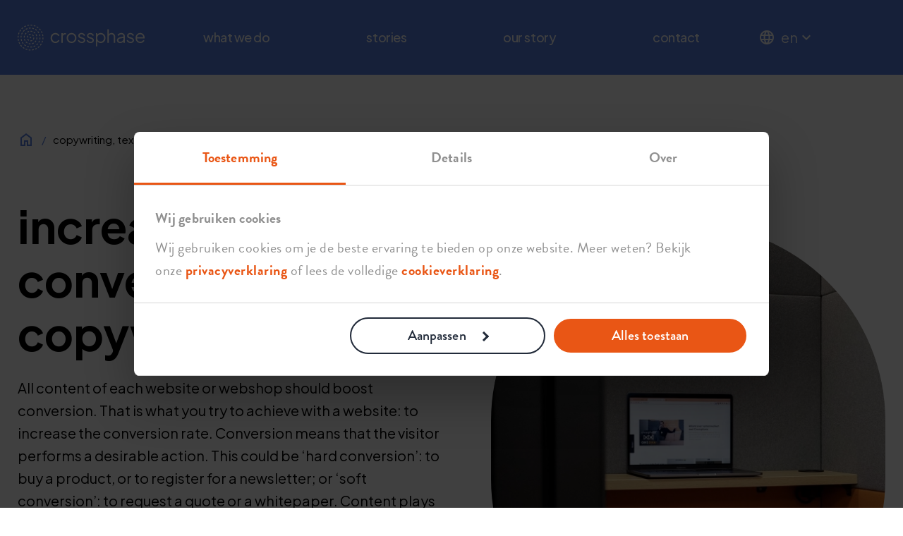

--- FILE ---
content_type: text/html; charset=UTF-8
request_url: https://crossphase.nl/en/copywriting/conversion-optimisation
body_size: 29838
content:





<!DOCTYPE html>
<html lang="en">
  <head>

    <!-- Google Tag Manager -->
    <script>(function(w,d,s,l,i){w[l]=w[l]||[];w[l].push({'gtm.start':
    new Date().getTime(),event:'gtm.js'});var f=d.getElementsByTagName(s)[0],
    j=d.createElement(s),dl=l!='dataLayer'?'&l='+l:'';j.async=true;j.src=
    'https://www.googletagmanager.com/gtm.js?id='+i+dl;f.parentNode.insertBefore(j,f);
    })(window,document,'script','dataLayer','GTM-WLFBTX2');</script>
    <!-- End Google Tag Manager -->	

<title>Conversion optimisation - Crossphase</title>
<meta name="description" content="On a successful website, every page has a goal. Because 99,9% of your visitors don’t just come to admire your site; they have wishes, questions or problems."/>


                                            
                                
            
<meta property="fb:app_id" content="">
<meta property="og:url" content="https://crossphase.nl/en/copywriting/conversion-optimisation"/>
<meta property="og:type" content="website"/>
<meta property="og:title" content="conversion optimisation - Crossphase EN"/>
<meta property="og:image" content=""/>
<meta property="og:image:width" content="1200"/>
<meta property="og:image:height" content="600"/>
<meta property="og:description" content="On a successful website, every page has a goal. Because 99,9% of your visitors don’t just come to admire your site; they have wishes, questions or problems."/>
<meta property="og:site_name" content="Crossphase EN"/>
<meta property="og:locale" content="en"/>
<meta property="og:locale:alternate" content="nl"/>
<meta property="og:locale:alternate" content="en"/>

<meta name="twitter:card" content="summary_large_image"/>
<meta name="twitter:site" content=""/>
<meta name="twitter:url" content="https://crossphase.nl/en/copywriting/conversion-optimisation"/>
<meta name="twitter:title" content="conversion optimisation - Crossphase EN"/>
<meta name="twitter:description" content="On a successful website, every page has a goal. Because 99,9% of your visitors don’t just come to admire your site; they have wishes, questions or problems."/>
<meta name="twitter:image" content=""/>


<link rel="home" href="https://crossphase.nl/en/"/>
<link rel="canonical" href="https://crossphase.nl/en/copywriting/conversion-optimisation">

<meta content="width=device-width, initial-scale=1.0" name="viewport"/>
    <link rel="apple-touch-icon" sizes="57x57" href="/assets/favicons/apple-icon-57x57.png">
    <link rel="apple-touch-icon" sizes="60x60" href="/assets/favicons/apple-icon-60x60.png">
    <link rel="apple-touch-icon" sizes="72x72" href="/assets/favicons/apple-icon-72x72.png">
    <link rel="apple-touch-icon" sizes="76x76" href="/assets/favicons/apple-icon-76x76.png">
    <link rel="apple-touch-icon" sizes="114x114" href="/assets/favicons/apple-icon-114x114.png">
    <link rel="apple-touch-icon" sizes="120x120" href="/assets/favicons/apple-icon-120x120.png">
    <link rel="apple-touch-icon" sizes="144x144" href="/assets/favicons/apple-icon-144x144.png">
    <link rel="apple-touch-icon" sizes="152x152" href="/assets/favicons/apple-icon-152x152.png">
    <link rel="apple-touch-icon" sizes="180x180" href="/assets/favicons/apple-icon-180x180.png">
    <link rel="icon" type="image/png" sizes="192x192"  href="/assets/favicons/android-icon-192x192.png">
    <link rel="icon" type="image/png" sizes="32x32" href="/assets/favicons/favicon-32x32.png">
    <link rel="icon" type="image/png" sizes="96x96" href="/assets/favicons/favicon-96x96.png">
    <link rel="icon" type="image/png" sizes="16x16" href="/assets/favicons/favicon-16x16.png">
    <meta name="msapplication-TileColor" content="#5880E3">
    <meta name="msapplication-TileImage" content="/ms-icon-144x144.png">
    <meta name="theme-color" content="#5880E3">

    <link rel="preconnect" href="https://fonts.googleapis.com">
    <link rel="preconnect" href="https://fonts.gstatic.com" crossorigin>
    <link href="https://fonts.googleapis.com/css2?family=Plus+Jakarta+Sans:wght@400;500;600;700&display=swap" rel="stylesheet">
    <link href="https://fonts.googleapis.com/icon?family=Material+Icons" rel="stylesheet">    <script src="https://use.typekit.net/cwv8ity.js"></script>
    <script>try{Typekit.load({ async: false });}catch(e){}</script>
  <link rel="stylesheet" href="/assets/styles/app.min.css?v=1753441010" />
<script src="https://www.youtube.com/iframe_api"></script>

    <!-- Global site tag (gtag.js) - Google Analytics -->
    <script async src="https://www.googletagmanager.com/gtag/js?id=G-SP4ZHGMVSJ"></script>
    <script>
      window.dataLayer = window.dataLayer || [];
      function gtag(){dataLayer.push(arguments);}
      gtag('js', new Date());
      gtag('config', 'G-SP4ZHGMVSJ');
    </script>
  </head>
  <body ><noscript><iframe src='https://www.googletagmanager.com/ns.html?id=GTM-WLFBTX2'
height='0' width='0' style='display:none;visibility:hidden'></iframe></noscript><!-- Google Tag Manager (noscript) -->
    <noscript><iframe src="https://www.googletagmanager.com/ns.html?id=GTM-WLFBTX2"
    height="0" width="0" style="display:none;visibility:hidden"></iframe></noscript>
    <!-- End Google Tag Manager (noscript) -->


<header class="siteHeader">
  <div class="siteHeader__wrap">
    <input type="checkbox" id="hamburger" hidden="hidden">

<label for="hamburger" class="hamburger">
  <div>
    <div>
      <span></span>
      <span></span>
    </div>
    <svg>
      <use xlink:href="#path">
    </svg>
    <svg>
      <use xlink:href="#path">
    </svg>
  </div>
</label>

<svg xmlns="http://www.w3.org/2000/svg" style="display: none;">
  <symbol xmlns="http://www.w3.org/2000/svg" viewBox="0 0 44 44" id="path">
    <path d="M22,22 L2,22 C2,11 11,2 22,2 C33,2 42,11 42,22"></path>
  </symbol>
</svg>    <a href="https://crossphase.nl/en/" class="siteHeader__branding" title="Go to Crossphase homepage">
      <svg height="37" viewBox="0 0 180 37" width="180" xmlns="http://www.w3.org/2000/svg">
        <g id="logo" fill-rule="evenodd">
          <path d="m4.92553495 7.74710036-.99980339-.78960007c-.54754778.69379832-1.04923301 1.43320439-1.49027778 2.19783486l1.1032489.63672494c.41072453-.71163376.87724848-1.39957186 1.38683227-2.04495973m3.17916583-3.0966897-.76284692-1.02018674c-.70653792.5281836-1.38097206 1.11344057-2.0049574 1.73895467l.9017085.89967017c.58092552-.58219947 1.20873274-1.12668975 1.86609582-1.6184381m3.86791932-2.16983323-.472639-1.18325355c-.8191559.32740758-1.62175039.71825834-2.38587128 1.16159624l.63952765 1.10172014c.71061463-.41225328 1.45715483-.77584131 2.21898263-1.08006283m4.3000973-1.08997424-.1482889-1.26529654c-.8782677.10293593-1.755771.27135337-2.607795.50066607l.3307198 1.23013526c.7926576-.21300602 1.6085012-.36970304 2.4253641-.46550479m-14.8239707 14.43992281-1.26096507-.1814118c-.12433845.8639993-.18752684 1.7476176-.18701725 2.6032088l-.00076438.0435694 1.27421425-.0203834c0-.8183915.05885693-1.6408598.17453245-2.444983m1.20381525-4.2711274-1.17000437-.5042332c-.34957447.8115122-.64207556 1.6566569-.86960472 2.5117385l1.23115442.3274076c.21147727-.7952055.48359501-1.5807289.80845467-2.3349129m30.26224455-4.22610575c-.528948-.70653792-1.1144597-1.38097206-1.7399738-2.00444782l-.8991606.90247289c.5821995.58016113 1.1269445 1.20796836 1.6194573 1.86558623zm-3.3292128-3.41441519c-.6943079-.54754778-1.4342235-1.04872343-2.198854-1.48925861l-.6359606 1.10375848c.711379.40996015 1.3998267.87622931 2.0459789 1.3858131zm-28.19555105 16.34984284-1.26555133.1480341c.10319072.8792868.27109857 1.7567901.49913732 2.607795l1.23064484-.3302103c-.21249644-.7913836-.36868387-1.6077368-.46423083-2.4256188m24.09622975-18.79115684c-.8122765-.34931968-1.6574212-.64131119-2.5119932-.86782118l-.3266432 1.23140921c.7946959.2107129 1.5804741.48206626 2.3354225.80692593zm9.6734036 14.78514034 1.2650417-.1495628c-.1037003-.8792868-.2726273-1.7562805-.5021948-2.6070307l-1.2301353.3314843c.2135156.7911288.3704674 1.6072273.4672884 2.4251092m.0903237-4.7728636c-.3276624-.8186464-.7190227-1.62124083-1.1628702-2.38510692l-1.1014654.64003723c.4127629.71061459.7766057 1.45690009 1.0813368 2.21847299zm-14.5388331-10.04287724.1806475-1.26096508c-.8601774-.12357407-1.7402286-.18599808-2.6159484-.18599808h-.030575v1.27395946h.030575c.8153341 0 1.63449.05809255 2.4353009.1730037m7.7196593 30.46541564.7618278 1.0212059c.7073023-.527674 1.3827556-1.1121666 2.0072505-1.7369164l-.9006893-.9006893c-.5814351.5814351-1.2100067 1.125161-1.868389 1.6163998m3.1831406-3.0930717.9987842.790874c.5490765-.6937983 1.051781-1.4326948 1.4933353-2.1963061l-1.1027393-.6379989c-.4107245.7103598-.8782677 1.3977884-1.3893802 2.043431m-7.0530472 5.258446.471365 1.1837632c.8194107-.3263884 1.6227695-.71622 2.3874-1.1587936l-.6385085-1.1024845c-.7108694.4114889-1.458174.7740578-2.2202565 1.0775149m-4.3013458 1.0847256.1467601 1.2655513c.8782677-.1019168 1.7560257-.269315 2.6083046-.4976086l-.3291911-1.2306448c-.7929124.2124964-1.6090108.3679195-2.4258736.4627021m13.6321051-10.1527435 1.1694948.5047427c.3505937-.8120217.6438591-1.6566569.8721527-2.5102097l-1.2306449-.3289363c-.2122416.7936767-.4851237 1.5792001-.8110026 2.3344033m1.3856857-6.7342007c0 .8252709-.0596213 1.6543638-.1770803 2.4640924l1.2604555.1831954c.1263767-.8703691.1905843-1.7611216.1905843-2.6472878v-.0407667h-1.2739595zm-28.32794092 14.343637c.69405312.5483121 1.43294961 1.0502522 2.19707049 1.4915517l.63748932-1.1029941c-.71112417-.4107245-1.39880749-.8777581-2.04419536-1.3881062zm-3.32523802-3.4184154c.5279288.7073022 1.11267619 1.3825008 1.7376807 2.0064861l.90043455-.9014537c-.58194468-.5806707-1.12592537-1.2089875-1.61741893-1.867115zm7.42231714 5.864443c.8120218.3500841 1.6569117.6430948 2.5107193.8706239l.328172-1.2308996c-.7941864-.2117321-1.5797098-.4841046-2.3346582-.8097286zm4.7746217.0360786-.1821762 1.2607102c.8670568.1253576 1.754497.1890556 2.6370961.1890556h.0099369l-.0099369-1.2739594c-.8219587 0-1.6477392-.0591118-2.4549199-.1758064m-14.5271381-10.0598209c.326898.8196655.71698439 1.6227695 1.16006749 2.3866356l1.10222973-.639018c-.41199849-.7103598-.77482215-1.4571549-1.07878888-2.2194922zm30.8882937-8.9986891c-.143193-.8978867-.3747989-1.7853268-.6887025-2.6373509l-1.1954835.4402804c.2856217.7745673.4960798 1.5812385.6262784 2.3975917zm-11.7219048-10.39048984c.8148244.13988075 1.6186929.36053053 2.3891836.65532475l.4553131-1.18987814c-.8479475-.32435008-1.7325849-.56691196-2.6289428-.72106105zm-8.5750976 23.72624654c-.7154556-.4127629-1.3942212-.8973771-2.0174422-1.4405934l-.83699137.9605654c.6851354.5969774 1.43116607 1.1297473 2.21796347 1.5835316zm-6.18542989-13.5450173-1.25102819-.2415427c-.16943661.8782676-.25555627 1.7812501-.25555627 2.6834682v.0275175h1.27395946v-.0275175c0-.8214491.07822111-1.6428981.232625-2.4419255m10.36437359 15.0605959c-.8145696-.1416643-1.6179285-.3638429-2.3879096-.6604206l-.457861 1.188859c.847183.3261336 1.7313109.5707338 2.627414.7266664zm-4.8644358-24.79693302.6410564 1.10095577c.7146913-.41607516 1.4726971-.76386609 2.2521055-1.03292633l-.4153108-1.20414648c-.858139.29606817-1.6915633.67851081-2.4778511 1.13611704m4.8131717-.43120979c.8099834-.14421222 1.6472296-.20841977 2.471991-.19746372l.0193641-1.27370467c-.9050208-.01477793-1.8250743.05834734-2.7148076.2168279zm12.045618 4.34091491c.5342986.6316291 1.0092306 1.3172741 1.4112922 2.0383352l1.1126762-.6206731c-.4420639-.7924028-.9641325-1.54633197-1.5516826-2.24038509zm4.3001227 8.2602003-.0002548-.0481557h-1.2739594l.0002548.0565638c0 .8306216-.0797499 1.6609884-.2374661 2.4676595l1.2502638.2443454c.1732585-.8869305.2611617-1.7993403.2611617-2.720413m-7.7159138-11.10856979c.7157104.41097932 1.39575.89406475 2.0210093 1.4362619l.8344434-.96234898c-.6869189-.59595823-1.4344783-1.12694454-2.2215305-1.57869056zm-3.90996 24.98591209-.2209045-1.2545952c-.8097287.1424286-1.6446817.2066362-2.4722458.1923678l-.0229312 1.2737047c.0861196.0015288.1724941.0022931.2591233.0022931.8250162 0 1.6515611-.0718513 2.4569582-.2137704m-12.2899888-22.0774372c.53022193-.63443177 1.12439662-1.22019833 1.7659626-1.74099296l-.80284924-.98884733c-.70500917.57226259-1.35804079 1.21586691-1.94049506 1.91297753zm.03261337 16.4560911c-.53353423-.6331578-1.00668277-1.3200768-1.40696083-2.0413926l-1.11395016.6181251c.4400256.7929124.96031064 1.5478608 1.54658679 2.2439522zm-2.23141644-3.8440198c-.28358338-.7750769-.49276752-1.5820028-.62118263-2.3988656l-1.25841716.1979733c.1414095.8983962.37123179 1.7860911.68335186 2.6388796zm21.84741107 3.8263373c-.5314959.6334126-1.1269445 1.2179052-1.7695297 1.7371711l.8005561.9908857c.7062832-.5707339 1.3605888-1.2130642 1.9448266-1.9089009zm-2.7656386 3.9635936-.6385085-1.1022297c-.7154556.4142916-1.4742259.760299-2.2546534 1.0280853l.4130176 1.2049108c.8589035-.2942846 1.693347-.6749437 2.4801443-1.1307664m3.9206612-5.5779296 1.0902545.6591466c.4706007-.778644.866802-1.6059533 1.1768838-2.4589965l-1.1972671-.4354394c-.2817999.7753318-.6418208 1.5274774-1.0698712 2.2352893m-21.95490776-13.2074944-1.09178326-.6568535c-.46881708.7794084-.86323493 1.607482-1.17178791 2.4615444l1.19828627.4328915c.28052587-.7760961.63876327-1.5290062 1.0652849-2.2375824m18.16785946 2.4091847c.4074122.697875.7093406 1.4490015.8978866 2.2329961l1.2387982-.2981065c-.2178471-.904766-.5664024-1.7718228-1.0364934-2.57722zm-3.0527891-3.030877c.6996586.4018069 1.3368931.9024729 1.8943777 1.4887491l.9231111-.8780129c-.6420756-.6751985-1.3766406-1.2525569-2.183057-1.7155138zm.0296068 14.4101887c-.6991489.4051191-1.4512946.7050091-2.235544.8907524l.2935202 1.2395626c.9055304-.21428 1.7738612-.5602874 2.5810419-1.0280853zm-4.1881417-16.78168967v1.27395946h.0277723c.8028493 0 1.5962712.11414681 2.358099.33912801l.3607853-1.22172713c-.879032-.25963293-1.7937349-.39136034-2.7188843-.39136034zm-9.55691301 9.60035467 1.27395983.0033123-.00025479-.0303202c.00127396-.8018301.11593027-1.5939781.34142117-2.3545319l-1.22121757-.3620593c-.26141649.8818347-.39416306 1.7998499-.39390864 2.7435991m2.37547611-4.1536684c.4020616-.6991489.9034921-1.3356191 1.4905326-1.8923394l-.8769937-.924385c-.6762177.641566-1.2543405 1.3756215-1.71780693 2.1815282zm.017173 8.3064705c-.4058835-.6983846-.7062831-1.4502755-.8935552-2.2350345l-1.23905293.2955586c.21606352.9055304.56283529 1.7733516 1.03088799 2.5795131zm3.0166851-11.3558963c.6983845-.4066479 1.4497658-.7078119 2.2342701-.8953387l-.2968326-1.23905298c-.904766.21657311-1.7725872.56410925-2.5784939 1.03343592zm11.3760758 11.3412203c-.4041.6986393-.9068044 1.3340903-1.4943545 1.8892819l.8747006.9261685c.6774916-.6397825 1.2568884-1.3725639 1.7223932-2.1777063zm2.3844444-4.1533117v-.0371996h-1.2739595v.0371996c0 .811767-.1166946 1.6133423-.3465169 2.3828138l1.2207079.3646072c.2652384-.887695.3997685-1.81208.3997685-2.747421m-9.5758692 9.5851946-.0091725-1.2739595c-.8087094 0-1.6077368-.1156755-2.3744056-.3439691l-.3633333 1.2209628c.8846375.2634548 1.805965.3969658 2.7377389.3969658zm-4.1552735-2.3800876c-.6986394-.4028259-1.3348548-.9050208-1.8910655-1.4923161l-.9251493.8757198c.6410564.676982 1.3743474 1.2556144 2.1797446 1.7201zm-.2893927-10.1078236c-.5658928.8629801-.8650184 1.8666054-.8650184 2.902844v.0091725l1.2739594-.0091725c0-.787307.2270196-1.5493895.6565987-2.2044595zm7.0896354 7.4914676-.6390181-1.1022297c-.6754533.3916151-1.4688752.5771036-2.2454809.5332794l-.0718513 1.2719212c.0998784.0056054.2010308.0084081.3021831.0084081.933048 0 1.8510631-.2458742 2.6541672-.711379m-2.4317084-8.6090613.0687939-1.2721759c-1.0237539-.0542707-2.0648335.1910939-2.9545668.708831l.6408016 1.1009558c.6754533-.3931439 1.4701492-.5801612 2.2449713-.5376109m5.077926 4.0203103v-.0188546l-1.2739594.0188546c0 .7901097-.2282936 1.5547401-.6609302 2.211084l1.0640109.7006777c.5697147-.8650184.8708787-1.871956.8708787-2.9117617m-1.7076662-1.8202333 1.1356075-.5771036c-.4695815-.9241302-1.1931905-1.6857032-2.0926058-2.2021663l-.6344319 1.1047776c.6841163.3926343 1.2344668.9717763 1.5914302 1.6744923m-6.2376622 6.414335.6364701-1.1035037c-.6833518-.3941631-1.2324284-.9743242-1.5878631-1.6778046l-1.1371362.5748105c.4677979.9254041 1.190133 1.688251 2.0885292 2.2064978m2.6448927-3.5309316c.5872953 0 1.0632466-.4759512 1.0632466-1.0632465 0-.5870406-.4759513-1.0629918-1.0632466-1.0629918s-1.0632466.4759512-1.0632466 1.0629918c0 .5872953.4759513 1.0632465 1.0632466 1.0632465" transform="translate(-.0001)"/>
        </g>
        <g id="name" fill-rule="evenodd">
          <path d="m4.36942616 7.9113647c.72208022-.44996249 1.53282803-.67519852 2.43351737-.67519852.90017975 0 1.69844275.2293127 2.39504378.68793811.69634625.45862541 1.21433819 1.05330968 1.55423059 1.78354325l1.7325848-.89177163c-.288934-.67927518-.722335-1.27803613-1.2996934-1.79628284-.5776132-.51799192-1.24007216-.92999041-1.98712199-1.23574068-.7478142-.30575027-1.5460772-.4586254-2.39504378-.4586254-1.34224369 0-2.52269453.31008173-3.5418621.9299904-1.01916757.62016347-1.81768536 1.46505339-2.39504379 2.53517933-.57761322 1.07012595-.86603764 2.28471888-.86603764 3.64352408 0 1.3590599.28842442 2.5777296.86603764 3.6562636.57735843 1.0787889 1.37587622 1.9323418 2.39504379 2.5606586 1.01916757.6285716 2.19961841.94273 3.5418621.94273.84896658 0 1.64722958-.1528752 2.39504378-.4586254.74704983-.3057503 1.40950879-.7218255 1.98712199-1.2484803.5773584-.5264001 1.0107594-1.1210843 1.2996934-1.7835433l-1.7325848-.94273c-.3569635.7643757-.87903207 1.3758763-1.56722497 1.8345017-.68768332.4586254-1.48186965.6879381-2.3820494.6879381-.90068934 0-1.71143715-.2293127-2.43351737-.6879381s-1.29077572-1.0828656-1.70685088-1.8727205c-.41658475-.7898548-.62424014-1.677295-.62424014-2.6625752 0-1.0020965.20765539-1.8981996.62424014-2.68805449.41607516-.78985487.98477066-1.40976354 1.70685088-1.85998081m14.01355404-1.89825056c-.5009208.28638609-.9037468.65277683-1.2102614 1.09840785v-1.48059569h-1.9109392v13.6568454h1.9109392v-8.4081324c0-1.12108434.2968325-1.98737678.8917716-2.59887732.5941747-.61150054 1.3842843-.91725081 2.3695646-.91725081h1.1975219v-1.91093919h-.8662925c-.9343218 0-1.728763.18727204-2.3823042.56054216m15.5420507 9.09612156c-.4331462.7985177-1.0191676 1.4268346-1.7578093 1.88546-.7391513.4586254-1.5672249.6879381-2.4842209.6879381-.9175056 0-1.7455793-.2293127-2.484221-.6879381-.7391513-.4586254-1.3295041-1.0869423-1.7710584-1.88546-.4418092-.798263-.6624589-1.6900347-.6624589-2.6753149 0-.9850255.2206497-1.868389.6624589-2.6498357.4415543-.78119194 1.0319071-1.4013554 1.7710584-1.85998081.7386417-.45862541 1.5667154-.68793811 2.484221-.68793811.916996 0 1.7450696.2293127 2.4842209.68793811.7386417.45862541 1.3246631 1.07878887 1.7578093 1.85998081.4331462.7814467.6497193 1.6648102.6497193 2.6498357 0 .9852802-.2165731 1.8770519-.6497193 2.6753149m-.6879381-8.8667579c-1.0446468-.61150054-2.2294291-.91725081-3.5540921-.91725081-1.3251727 0-2.509955.31008173-3.5546017.9299904-1.0446468.62016347-1.8727204 1.46505339-2.484221 2.53517933-.6115005 1.07012595-.9172508 2.28471888-.9172508 3.64352408 0 1.3758762.309827 2.6032087.9299904 3.6817428.6199087 1.0787889 1.4563905 1.9280103 2.5097002 2.547919 1.0530549.6201634 2.2250976.9299904 3.5163829.9299904 1.2739594 0 2.4330077-.3057503 3.4776545-.9172509 1.0449016-.6115005 1.8811285-1.4563904 2.5099549-2.5351793.6278073-1.0785341.9424752-2.3142747.9424752-3.707222 0-1.3758762-.3016736-2.59887732-.9045112-3.66900327-.6030924-1.07012594-1.4268346-1.91093919-2.4714813-2.52243973m12.2429033 5.5544633-2.2676479-.662459c-.2379756-.0677746-.5139152-.1696914-.8280736-.3057502-.314668-.1358041-.5903528-.3396376-.8280737-.6115006-.2379756-.27160814-.3567086-.63697971-.3567086-1.09560512 0-.59442948.2293127-1.08694221.6879381-1.47779297.4586254-.39059597 1.0701259-.58602135 1.8345016-.58602135.781192 0 1.4905326.2165731 2.1275123.64971932.6369798.43314622 1.1249062 1.03190717 1.4650534 1.79628284l1.6306681-.76437567c-.3911055-1.07012595-1.0573863-1.90660774-2.0001163-2.50970014-.94273-.60283762-1.9917083-.90451122-3.1466799-.90451122-.849731 0-1.62226.16153806-2.3186062.48410459-.6968559.32282133-1.2484803.78144674-1.6561473 1.37587622-.4076671.59468428-.6115006 1.29103052-.6115006 2.08929352 0 .84947618.2802711 1.59678078.8408133 2.24216868.5605421.6456426 1.46913 1.1465635 2.7262732 1.5032721l1.9618976.5605422c.2716081.0680294.5860213.1783543.94273.3312295.3567086.1528751.670867.3694482.94273.6497193.2713534.2802711.407667.6583822.407667 1.1338239 0 .6456427-.2802711 1.167966-.8408132 1.5669701-.5605422.3992589-1.2484803.598761-2.0638144.598761-.8497309 0-1.6268462-.246129-2.3313458-.7388965-.7050091-.4925127-1.2528117-1.1549716-1.6434077-1.9873768l-1.6051889.7643757c.4415544 1.1381554 1.1549717 2.0383352 2.1402519 2.7007941.9847707.6624589 2.1313342.9936884 3.4396905.9936884.9511382 0 1.7916966-.1656148 2.5224398-.4968442.7302335-.3312295 1.3035153-.7939316 1.7198453-1.3886158.4158203-.5944295.6242401-1.2652966.6242401-2.012856 0-.9172508-.3100817-1.7155138-.9299904-2.3950438-.6201635-.6792752-1.4821245-1.1804508-2.5861377-1.5032721m12.3825292 0-2.2676478-.662459c-.2382304-.0677746-.5139153-.1696914-.8280737-.3057502-.3146679-.1358041-.5906076-.3396376-.8280736-.6115006-.2382304-.27160814-.3567087-.63697971-.3567087-1.09560512 0-.59442948.2293127-1.08694221.6876834-1.47779297.4588802-.39059597 1.0703807-.58602135 1.8347564-.58602135.7809371 0 1.4905325.2165731 2.1275123.64971932.6369797.43314622 1.1249062 1.03190717 1.4650534 1.79628284l1.6306681-.76437567c-.3911056-1.07012595-1.0573864-1.90660774-2.0001164-2.50970014-.94273-.60283762-1.9917082-.90451122-3.1469346-.90451122-.8494762 0-1.62226.16153806-2.3183515.48410459-.6968558.32282133-1.248735.78144674-1.6561473 1.37587622-.407667.59468428-.6117553 1.29103052-.6117553 2.08929352 0 .84947618.2805259 1.59678078.841068 2.24216868.5602874.6456426 1.4691301 1.1465635 2.7260185 1.5032721l1.9621523.5605422c.2713534.0680294.5857666.1783543.94273.3312295.3567087.1528751.6708671.3694482.9427301.6497193.2713533.2802711.407667.6583822.407667 1.1338239 0 .6456427-.2802711 1.167966-.8408133 1.5669701-.5605421.3992589-1.248735.598761-2.0638143.598761-.849731 0-1.6268462-.246129-2.3313458-.7388965-.705264-.4925127-1.2528117-1.1549716-1.6434077-1.9873768l-1.6051889.7643757c.4412995 1.1381554 1.1549716 2.0383352 2.1402519 2.7007941.9847706.6624589 2.1313341.9936884 3.4396905.9936884.9511381 0 1.7916966-.1656148 2.5224397-.4968442.7302336-.3312295 1.3035154-.7939316 1.7198453-1.3886158.4158204-.5944295.6242402-1.2652966.6242402-2.012856 0-.9172508-.3100818-1.7155138-.9302452-2.3950438-.6199087-.6792752-1.4818697-1.1804508-2.585883-1.5032721m17.2619214 3.3249832c-.4165847.7898549-.9852802 1.414095-1.7071056 1.8727204-.7223351.4586254-1.541491.6879381-2.4589966.6879381-.916996 0-1.7450697-.2293127-2.484221-.6879381-.7386416-.4586254-1.3249178-1.0828655-1.7578092-1.8727204-.4331462-.7898549-.6499741-1.677295-.6499741-2.6625753 0-.9847706.2168279-1.8727204.6499741-2.66257526.4328914-.78985487 1.0191676-1.414095 1.7578092-1.87272041.7391513-.4586254 1.567225-.68793811 2.484221-.68793811.9175056 0 1.7366615.22931271 2.4589966.68793811.7218254.45862541 1.2905209 1.07878887 1.7071056 1.85998082.4160752.78144675.6239854 1.67321835.6239854 2.67531485 0 .9852803-.2079102 1.8727204-.6239854 2.6625753m-.6115005-8.86675786c-1.0107594-.61990868-2.1619092-.92999041-3.4524302-.92999041-1.1722974 0-2.2128675.25479189-3.1212006.76437568-.749343.42015183-1.3720544.96311335-1.8729752 1.62557227v-2.08419768h-1.9109392v18.7526833h1.9109392v-7.3278148c.4563322.7238637 1.0619726 1.3037701 1.8220168 1.7351327.94273.535063 1.9998616.8025945 3.172159.8025945 1.290521 0 2.4416708-.3098269 3.4524302-.9299904 1.0102498-.6199087 1.8087676-1.4691301 2.3950438-2.5479189.5860213-1.0785341.8787772-2.2972037.8787772-3.6562637 0-1.3758762-.2927559-2.59887729-.8787772-3.66900323-.5862762-1.07012595-1.384794-1.91501587-2.3950438-2.53517933m14.4974039-.26755697c-.7730386-.44129956-1.6434077-.66245892-2.6116169-.66245892-1.0191676 0-1.9155255.25479189-2.6880545.76437568-.5052523.333013-.9157221.74730462-1.2357407 1.23956255v-7.32908878h-1.9109392v19.2877463h1.9109392v-8.1278614c0-.8153341.1569518-1.51601177.471365-2.10203313.3141584-.58602135.7427184-1.03598383 1.2866991-1.35039703.5434711-.31390361 1.1547168-.471365 1.8345016-.471365.6790204 0 1.2866991.15746139 1.821762.471365.535063.3144132.9554696.76029901 1.2612199 1.33765744.3057503.57786801.4586254 1.28287722.4586254 2.11477272v8.1278614h1.9109392v-8.8667579c0-.96820919-.225236-1.83832351-.6751985-2.6116169-.4502173-.77278381-1.0619726-1.37995289-1.8345016-1.82176203m14.3064119 7.38896483c0 .83266-.19568 1.5883727-.586021 2.2676479-.390851.67953-.934322 1.2191792-1.630669 1.6179285-.696855.3992589-1.5121894.598761-2.4460017.598761-.7643757 0-1.3886158-.2119869-1.8727204-.6369798-.4841046-.4242285-.7261569-.94273-.7261569-1.5542305 0-.628062.2165731-1.1720427.6497193-1.6306681.4331463-.4586254 1.1422321-.7727838 2.1275123-.94273l4.4843374-.7473047zm-.547803-7.4654024c-.773293-.39059597-1.660478-.58602135-2.662575-.58602135-.7643756 0-1.5032721.14013554-2.2166894.42040662s-1.3463203.65863704-1.8981996 1.13382392c-.552134.47569647-.9554695 1.0026061-1.2102614 1.57970974l1.7325848.94273c.3057503-.66245892.7727838-1.20134377 1.4013554-1.61792852.6283168-.41607516 1.3588052-.62424013 2.1912102-.62424013.951138 0 1.723922.25479189 2.318606.76437567.59443.50958379.891772 1.17204271.891772 1.98737676v.70500919l-4.9429628.8237422c-1.0023513.1699462-1.8260935.4586254-2.4714813.8662924-.6458975.407667-1.1210843.9045112-1.4268346 1.4905326-.3057503.5860213-.4586254 1.2357406-.4586254 1.9491579 0 .7475595.1951706 1.4100184.5860213 1.9873768.390596.5776132.925659 1.0319072 1.605189 1.3631366.6792751.3312295 1.4523137.4968442 2.3186062.4968442.798263 0 1.5328276-.1233193 2.2039496-.3694482.670613-.246129 1.256889-.5771037 1.758064-.9936884.337345-.2802711.609972-.5837282.828074-.9065496v1.963936h1.910939v-9.37634169c0-.90017975-.216573-1.69436608-.649719-2.38230419s-1.036239-1.22707775-1.809023-1.61792852zm11.886042 5.8857692-2.267648-.662459c-.23823-.0677746-.51417-.1696914-.828073-.3057502-.314668-.1358041-.590608-.3396376-.828074-.6115006-.23823-.27160814-.356963-.63697971-.356963-1.09560512 0-.59442948.229567-1.08694221.687938-1.47779297.458625-.39059597 1.07038-.58602135 1.834756-.58602135.780937 0 1.490278.2165731 2.127258.64971932.636979.43314622 1.125161 1.03190717 1.465053 1.79628284l1.630923-.76437567c-.39136-1.07012595-1.057641-1.90660774-2.000116-2.50970014-.942985-.60283762-1.991963-.90451122-3.146935-.90451122-.849731 0-1.62226.16153806-2.318606.48410459-.696856.32282133-1.248481.78144674-1.656148 1.37587622-.407667.59468428-.6115 1.29103052-.6115 2.08929352 0 .84947618.280526 1.59678078.840813 2.24216868.560542.6456426 1.46913 1.1465635 2.726273 1.5032721l1.962153.5605422c.271353.0680294.585766.1783543.942475.3312295.356709.1528751.670867.3694482.942985.6497193.271098.2802711.407667.6583822.407667 1.1338239 0 .6456427-.280271 1.167966-.841068 1.5669701-.560288.3992589-1.248481.598761-2.063815.598761-.849476 0-1.626846-.246129-2.331345-.7388965-.70501-.4925127-1.252557-1.1549716-1.643153-1.9873768l-1.605444.7643757c.441554 1.1381554 1.154972 2.0383352 2.140252 2.7007941.98477.6624589 2.131334.9936884 3.43969.9936884.951138 0 1.791952-.1656148 2.522695-.4968442.729979-.3312295 1.30326-.7939316 1.719845-1.3886158.415821-.5944295.623985-1.2652966.623985-2.012856 0-.9172508-.310081-1.7155138-.92999-2.3950438-.620163-.6792752-1.482124-1.1804508-2.585883-1.5032721m7.780555-.5350885c.063188-.6051307.221159-1.1529333.474422-1.64340771.407412-.78985486.972031-1.40543207 1.694111-1.84724121.721826-.44155435 1.507349-.66245892 2.356825-.66245892.849222 0 1.613598.2165731 2.293128.64971932.679275.43314622 1.201598 1.01916757 1.56697 1.75806406.262435.53098626.388812 1.11344056.383716 1.74532446zm10.385572-1.82176203c-.288934-.77278381-.705009-1.46913005-1.248225-2.08929352-.543981-.61990867-1.202109-1.1124214-1.974638-1.47779297-.773548-.36511678-1.652325-.54780257-2.637351-.54780257-1.240072 0-2.356825.30575027-3.350258.91725081-.993943.61150054-1.779721 1.44823712-2.356825 2.50970014-.577868 1.06171782-.866547 2.28038744-.866547 3.65626364s.297087 2.6075402.891771 3.6944825c.59443 1.087197 1.405432 1.9407498 2.433263 2.5606585 1.027576.6201634 2.178471.9299904 3.45243.9299904.934067 0 1.787365-.1572066 2.560913-.471365.772529-.3141584 1.43932-.7302336 1.999862-1.2484803.560542-.5179919.976617-1.0828655 1.248735-1.6943661l-1.630923-.8662924c-.424738.7134173-.976872 1.3081016-1.656147 1.7835432-.67953.4756965-1.520343.7134173-2.52244.7134173-.866292 0-1.67755-.2206497-2.433263-.6624589-.755967-.4415543-1.350397-1.0657945-1.783543-1.8727204-.349574-.6509933-.527674-1.3954952-.539649-2.2294291h10.744064c.033888-.2206497.059367-.4372228.076693-.6497193.016561-.2122416.025224-.4033355.025224-.5732817 0-.8153341-.144467-1.6092656-.433146-2.38230423z" transform="translate(46.7458 6.4304)"/>
        </g>
      </svg>
    </a>

    <div class="siteHeader__wrap--middle">
      
<nav class="primaryNav">
    <ul class="primaryNav__list">            <li class="primaryNav__item">

                <a class="primaryNav__itemLink" href="https://crossphase.nl/en/what-we-do">                    what we do

                                            <i class="material-icons">chevron_right</i>
                                    </a>
                
            
                            <ul class="primaryNav__subList">
                                <li class="primaryNav__item">

                <a class="primaryNav__itemLink" href="https://crossphase.nl/en/content-management">                    content management

                                            <i class="material-icons">chevron_right</i>
                                    </a>
                
            
                            <ul class="primaryNav__subList">
                                <li class="primaryNav__item">

                <a class="primaryNav__itemLink" href="https://crossphase.nl/en/content-management/content-maintenance">                    content maintenance

                                    </a>
                
            
            
                            </li>
                                <li class="primaryNav__item">

                <a class="primaryNav__itemLink" href="https://crossphase.nl/en/content-management/content-optimalisation">                    content optimalisation

                                    </a>
                
            
            
                            </li>
                                <li class="primaryNav__item">

                <a class="primaryNav__itemLink" href="https://crossphase.nl/en/content-management/content-marketing">                    content marketing

                                    </a>
                
            
            
                            </li>
                                <li class="primaryNav__item">

                <a class="primaryNav__itemLink" href="https://crossphase.nl/en/content-management/project-management">                    project management

                                    </a>
                
            
            
                            </li>
                                    </ul>
            
                            </li>
                                <li class="primaryNav__item active">

                <a class="primaryNav__itemLink" href="https://crossphase.nl/en/copywriting">                    copywriting

                                            <i class="material-icons">chevron_right</i>
                                    </a>
                
            
                            <ul class="primaryNav__subList">
                                <li class="primaryNav__item">

                <a class="primaryNav__itemLink" href="https://crossphase.nl/en/copywriting/seo-copywriting">                    SEO copywriting

                                    </a>
                
            
            
                            </li>
                    
            
                                <li class="primaryNav__item">

                <a class="primaryNav__itemLink" href="https://crossphase.nl/en/copywriting/style-guide">                    style guide

                                    </a>
                
            
            
                            </li>
                                <li class="primaryNav__item">

                <a class="primaryNav__itemLink" href="https://crossphase.nl/en/copywriting/conversion-optimisation">                    conversion optimisation

                                    </a>
                
            
            
                            </li>
                                    </ul>
            
                            </li>
                                <li class="primaryNav__item">

                <a class="primaryNav__itemLink" href="https://crossphase.nl/en/content-migration">                    content migration

                                            <i class="material-icons">chevron_right</i>
                                    </a>
                
            
                            <ul class="primaryNav__subList">
                                <li class="primaryNav__item">

                <a class="primaryNav__itemLink" href="https://crossphase.nl/en/content-migration/best-cms">                    choosing the best CMS

                                    </a>
                
            
            
                            </li>
                                <li class="primaryNav__item">

                <a class="primaryNav__itemLink" href="https://crossphase.nl/en/content-migration/preparation-content-migration">                    preparation content migration

                                    </a>
                
            
            
                            </li>
                                <li class="primaryNav__item">

                <a class="primaryNav__itemLink" href="https://crossphase.nl/en/content-migration/start-content-migration">                    the start of the content migration

                                    </a>
                
            
            
                            </li>
                                <li class="primaryNav__item">

                <a class="primaryNav__itemLink" href="https://crossphase.nl/en/content-migration/website-live">                    your website is live!

                                    </a>
                
            
            
                            </li>
                                    </ul>
            
                            </li>
                                <li class="primaryNav__item">

                <a class="primaryNav__itemLink" href="https://crossphase.nl/en/content-strategy">                    content strategy

                                    </a>
                
            
            
                            </li>
                                    </ul>
            
                            </li>
                                <li class="primaryNav__item">

                <a class="primaryNav__itemLink" href="https://crossphase.nl/en/stories">                    stories

                                    </a>
                
            
            
                            </li>
                                <li class="primaryNav__item">

                <a class="primaryNav__itemLink" href="https://crossphase.nl/en/our-story">                    our story

                                            <i class="material-icons">chevron_right</i>
                                    </a>
                
            
                            <ul class="primaryNav__subList">
                                <li class="primaryNav__item">

                <a class="primaryNav__itemLink" href="https://crossphase.nl/en/our-story">                    our story

                                    </a>
                
            
            
                            </li>
                    
            
                                <li class="primaryNav__item">

                <a class="primaryNav__itemLink" href="https://crossphase.nl/en/our-story/our-customers">                    our customers

                                    </a>
                
            
            
                            </li>
                    
            
                                <li class="primaryNav__item">

                <a class="primaryNav__itemLink" href="https://crossphase.nl/en/our-story/content-skillset">                    Content Skillset model

                                    </a>
                
            
            
                            </li>
                    
            
                    
            
                                    </ul>
            
                            </li>
                                <li class="primaryNav__item">

                <a class="primaryNav__itemLink" href="https://crossphase.nl/en/contact">                    contact

                                    </a>
                
            
            
                            </li>
                        </ul>
</nav>
    </div>

    <div class="siteHeader__wrap--right">
              
  <div class="languageSelector">
    <button class="languageSelector__button">

      <i class="material-icons">language</i>en<i class="material-icons">expand_more</i>

      <div class="languageSelector__list"><div class="languageSelector__item"><a href="https://crossphase.nl/copywriting/conversie-verhogen" class="languageSelector__link">nl</a></div></div>
    </button>
  </div>
          </div>
  </div>
</header>

    
                                                                                                        
    <nav aria-label="breadcrumb">
        <ol class="breadcrumb m-0">
                        <li class="breadcrumb-item">
                <a href="/">
                    <svg xmlns="http://www.w3.org/2000/svg" height="24px" viewBox="0 -960 960 960" width="24px" fill="currentColor">
                        <path d="M240-200h120v-240h240v240h120v-360L480-740 240-560v360Zm-80 80v-480l320-240 320 240v480H520v-240h-80v240H160Zm320-350Z"/>
                    </svg>
                </a>
            </li>
                                                            <li class="breadcrumb-item ">
                            <a href="https://crossphase.nl/en/copywriting">
                                copywriting, texts with measurable impact
                            </a>
                        </li>
                                                                                <li class="breadcrumb-item active" aria-current="page">
                            increase conversion with a copywriter
                        </li>
                                                        </ol>
    </nav>

  
<section class="pageHeader pageHeader--image-oval">
	<div class="pageHeader__wrap">

		
		
		<div class="pageHeader__text">

							<h1 class="pageHeader__heading pageHeader__heading--desktop">increase conversion with a copywriter</h1>
			
			<div class="pageHeader__text-wrap">
									<div class="pageHeader__preface">
						All content of each website or webshop should boost conversion. That is what you try to achieve with a website: to increase the conversion rate. Conversion means that the visitor performs a desirable action. This could be ‘hard conversion’: to buy a product, or to register for a newsletter; or ‘soft conversion’: to request a quote or a whitepaper. Content plays an important role in conversion optimisation; from an interesting blog to microcopy in the buttons. If you want to boost conversion, you need goal-oriented content.<br />
<br />
Our copywriters are specialised in targeted and convincing writing. Can your conversion be optimised with better content in the right place?
					</div>
				
															<a href="#3333" class="button button--arrowRight pageHeader__button"><span class="button__label">yes, I need a copywriter</span><svg class="icon icon-arrow-right" width="16" height="13">
      <use xlink:href="/assets/icons/icon-symbols.svg#arrow-right"></use>
    </svg></a>
												</div>
		</div>

					<div class="pageHeader__mediaWrap">
				
															  
            
                                                                
        
        
        <picture>
            <source src="https://crossphase.nl/uploads/slides/Sfeerfotos-Kantoor/_pageheaderPortrait/368637/YresIsabella_crossphase_sfeerfoto_20231024_0020.webp" srcset="https://crossphase.nl/uploads/slides/Sfeerfotos-Kantoor/_pageheaderPortrait/368637/YresIsabella_crossphase_sfeerfoto_20231024_0020.webp 552w" type="image/webp">
            <img
                loading="lazy"
                src="[data-uri]"
                data-src="https://crossphase.nl/uploads/slides/Sfeerfotos-Kantoor/YresIsabella_crossphase_sfeerfoto_20231024_0020.jpg" class="pageHeader__image" alt="Yres Isabella crossphase sfeerfoto 20231024 0020" width="552" height="730"/>
        </picture>
      
												</div>
			</div>
</section>
	<div class="matrixBlocks ">

		
												
															<div class="matrixBlock matrixBlock--imageText" data-anchor="160903">
					

<div class="matrixBlock">
    <div class="matrix-image-text">
        <div class="text-container">

            
                            <h2>
                    Copywriter: from a content specialist to a conversion specialist
                </h2>
            
                            <div class="text-intro"><p>A copywriter is a (commercial) text writer. A copywriter writes targeted texts with measurable effect. The desired effect is, of course, more conversion. Conversion-focused copywriting is a skill in itself. The copywriter needs to pay attention to: : </p><ul><li>The goal of the page</li><li>Measurability</li><li>SEO</li><li>Language level</li><li>Accessibility</li></ul>
<p>Copywriters who specialise in writing conversion-focused texts are also called content specialists.</p></div>
            
                    </div>

        
            
                <div class="image-container">
                    <div>
                          
            
                                                                            
        
        
        <picture>
            <source src="https://crossphase.nl/uploads/slides/Sfeerfotos-Kantoor/_small/472235/YresIsabella_crossphase_sfeerbeelden_20240919129.webp" srcset="https://crossphase.nl/uploads/slides/Sfeerfotos-Kantoor/_small/472235/YresIsabella_crossphase_sfeerbeelden_20240919129.webp 540w, https://crossphase.nl/uploads/slides/Sfeerfotos-Kantoor/_medium/472235/YresIsabella_crossphase_sfeerbeelden_20240919129.webp 1080w" type="image/webp">
            <img
                loading="lazy"
                src="[data-uri]"
                data-src="https://crossphase.nl/uploads/slides/Sfeerfotos-Kantoor/YresIsabella_crossphase_sfeerbeelden_20240919129.jpg" alt="Yres Isabella crossphase sfeerbeelden 20240919129" width="1080" height="720"/>
        </picture>
      
                    </div>
                </div>
            
        
            </div>

    </div>
				</div>
																			
															<div class="matrixBlock matrixBlock--imageText" data-anchor="122701">
					

<div class="matrixBlock">
    <div class="matrix-image-text matrix-image-text--img-right">
        <div class="text-container">

            
                            <h2>
                    Conversion optimisation starts with analysis
                </h2>
            
                            <div class="text-intro"><p>If you want to improve something, you first need to know what the goal is and how your website’s visitors behave. You then thoroughly analyse the customer journey. That helps you to start optimising content in a data-driven way. For that reason, many content specialists know how to do data-analysis.</p></div>
            
                                                <a href="#3333" class="button button--arrowRight"><span class="button__label">contact us</span><svg class="icon icon-arrow-right" width="16" height="13">
      <use xlink:href="/assets/icons/icon-symbols.svg#arrow-right"></use>
    </svg></a>
                                    </div>

        
            
                <div class="image-container oval">
                    <div>
                          
            
                                                                
        
        
        <picture>
            <source src="https://crossphase.nl/uploads/stories/Blogs/Webinars/_textImageOval/65474/Crossphase-kennissessie.webp" srcset="https://crossphase.nl/uploads/stories/Blogs/Webinars/_textImageOval/65474/Crossphase-kennissessie.webp 540w" type="image/webp">
            <img
                loading="lazy"
                src="[data-uri]"
                data-src="https://crossphase.nl/uploads/stories/Blogs/Webinars/Crossphase-kennissessie.jpg" alt="Crossphase3juli jpg WEB 034" width="540" height="720"/>
        </picture>
      
                    </div>
                </div>

            
        
            </div>

    </div>
				</div>
																			
																	<div class="matrixBlock matrixBlock--textColumns" data-anchor="178866">
						<div class="matrixBlock matrix-text matrix-text--single ">
    <div class="text-container">
                    <h2>Targeted texts: the right words in the right place</h2>
        
                    <div class="matrix-text__content"><p>Targeted writing doesn’t mean that your texts aggressively call to action. There are multiple techniques for persuasive copywriting. You should let a professional who knows those techniques handle your texts. Because the technique that suits you best depends on your target audience, the goal and the place in the customer journey. For example, sometimes a “proceed” button achieves more than an “order here” button. A copywriter helps you use the right words in the right place.</p></div>
        
           </div>

    </div>
					</div>
				
															
															<div class="matrixBlock matrixBlock--imageText" data-anchor="178867">
					

<div class="matrixBlock">
    <div class="matrix-image-text">
        <div class="text-container">

            
                            <h2>
                    Test your assumptions
                </h2>
            
                            <div class="text-intro"><p>Based on your analysis, you have written targeted texts and optimised content. But when you work data-driven, you also need to evaluate your assumptions. What is the effect of the adjustments? If any? What works and what doesn’t? When you compare present-day websites of webshops, airlines or newspapers to those of 10 years ago, you’ll find a lot of differences. The length of an article, the text in a button: all is the result of testing and optimising.</p></div>
            
                    </div>

        
            
                <div class="image-container oval">
                    <div>
                          
            
                                                                
        
        
        <picture>
            <source src="https://crossphase.nl/uploads/slides/Collegas/_textImageOval/398786/Chel.webp" srcset="https://crossphase.nl/uploads/slides/Collegas/_textImageOval/398786/Chel.webp 540w" type="image/webp">
            <img
                loading="lazy"
                src="[data-uri]"
                data-src="https://crossphase.nl/uploads/slides/Collegas/Chel.jpg" alt="Chel" width="540" height="720"/>
        </picture>
      
                    </div>
                </div>

            
        
            </div>

    </div>
				</div>
																			
																	<div class="matrixBlock matrixBlock--textColumns" data-anchor="178868">
						<div class="matrixBlock matrix-text matrix-text--single ">
    <div class="text-container">
                    <h2>Need a copywriter for conversion-focused texts?</h2>
        
                    <div class="matrix-text__content"><p>When you want to increase conversion, you need to be prepared for doing analysis, making adjustments and testing results. That is why our copywriters do more than just write copy. They:</p><ul><li>Have a lot of experience in data-analysis and targeted research</li><li>Translate insights to targeted texts</li><li>Write texts that improve the (measurable) conversion</li><li>Are experienced in (A/B-) testing</li><li>Give you practical advice for the future before they leave</li></ul></div>
        
           </div>

    </div>
					</div>
				
															
											<div class="matrixBlock matrixBlock--contactForm" data-anchor="3333">
					
	

<div class="matrix-contactform-container">
	<h2 class="form__title">
		Get in touch
	</h2>
	
		
		<div class="form jsForm" data-base="https://crossphase.nl/en/copywriting/conversion-optimisation">

		<div class="form__success-message ff-form-success">
			The form has successfully been submitted 
		</div>

		
		
			<form  method="post" data-recaptcha="v3" data-recaptcha-key="6LeInU4qAAAAALhy7FQzacU1JIIj7RA84vGbA9Mp" data-recaptcha-action="homepage" data-freeform data-id="87d59b-form-xAVmPXm4G-Xl602me2L-WvMngp4FL0YHOXbCFshrFqPmQaNwZvAcF3hmH7CB" data-handle="GeneralForm" data-ajax data-disable-submit data-auto-scroll="1" data-success-message="The form has successfully been submitted " data-error-message="Sorry, there was an error submitting the form. Please try again or send an email to info@crossphase.nl." data-gtm data-gtm-event-name="general-form-submitted" >
<input  class="form-control" name="gclid" type="hidden" id="form-input-gclid"/><input  class="form-control" name="msclkid" type="hidden" id="form-input-msclkid"/><input  class="form-control" name="pageUrl" type="hidden" id="form-input-pageUrl" value="https://crossphase.nl/en/copywriting/conversion-optimisation"/><div class="freeform_form_handle" style="position: absolute !important; width: 0 !important; height: 0 !important; overflow: hidden !important;" aria-hidden="true" tabindex="-1"><label aria-hidden="true" tabindex="-1" for="freeform_form_handle">Leave this field blank</label><input type="text" value="" name="freeform_form_handle" id="freeform_form_handle" aria-hidden="true" autocomplete="off" tabindex="-1" /></div><script>(function(w,d,s,l,i){w[l]=w[l]||[];w[l].push({'gtm.start':
new Date().getTime(),event:'gtm.js'});var f=d.getElementsByTagName(s)[0],
j=d.createElement(s),dl=l!='dataLayer'?'&l='+l:'';j.async=true;j.src=
'https://www.googletagmanager.com/gtm.js?id='+i+dl;f.parentNode.insertBefore(j,f);
})(window,document,'script','dataLayer','GTM-WLFBTX2');</script><input type="hidden" name="CRAFT_CSRF_TOKEN" value="pogwIwS9KJZAWN6-FrF6LJl6_n7nbVXKRj3Zhz11q7REpajp7rIL59yldEdTyWrcKy22jEbuKFXDNLk40SgFozxOjsF4PZ3ZcdHLmKTUQNE=" />
<div id="87d59b-form-xAVmPXm4G-Xl602me2L-WvMngp4FL0YHOXbCFshrFqPmQaNwZvAcF3hmH7CB" data-scroll-anchor style="display: none;"></div>
<input type="hidden" name="action" value="freeform/submit" />
<input type="hidden" name="freeform-action" value="submit" />
<input type="hidden" name="freeform_payload" value="6PZh0fF66ZZ+BdI109Yw3GRkYTkwMzM4OGY4Y2VkOTZiODNmZTBjMGQyODVlOTdiM2M4MGJlNDI3NDU5MTYxMGI0NTUyZjdiZmU1OGZkN2RUgsQg36+A6RYRSqMhzBmDpFuf1LnwEZo7Is/J/XZnaFzyabrPe9K3wTM32omGr90DwAHnV0d1UYAfSPIgnO8Nj4OShE3thi4GUVee7rMe9DBlhOXSoTiMOJ7TQmDfX1xXt9/7uQFnjNpC4PESvIcjVkEmErSI1pvpKYXERfuHJwJfniO9hqe6NztHCezx+okgq1Lktd1sDC8j9Gted6x3ilkbTLYf4OKxjd6gphhSY8JJzTkycPfUIvyY2qqn4g4alR7TpoqabeaRj7e0wbJYxoQ3KgZWA3MgN60HU4nGZa+NgYADCNiQx/yZ3jHM7EXi+XF/FHGJRVrGGEwLdMLjGi40m3zklHcemZD7x4YA2yuf/ZU4UtBOhc34VAj8yLKuS4ZH6HBl19bOuRNcmLwqF2aVNyzhVSRLdgy/2BxUc02EI8FVi3xFhG7zd1dcijx6NNp+nA2XPpdw4qZZx89HD0DJfRgjJjqBF8zL+6nuGeQQ3Fqebx8dxmCX8jU6qYSsnsK86iR79phfK/u1OF7q2Dc5j4SfHhf5wGqFALbN/UdbLvp63lgCL6MaiElyu/UMDo/Sx6G3G0j5UmuCqrBc+bIA36PD01EqINNnic58+rYPm3ihfmcw3atnkqInnyHPHECGLH6rqPLtmtF61O5Z8a9S6UHVBqBhp+baVQOLM7WGO//1yX27pq4dxTm2x416F4NXfekTJMPJFY8LSGNvJsc4TdKY2tJb6RLxP5XhVA==" />
<input type="hidden" name="formHash" value="xAVmPXm4G-Xl602me2L-WvMngp4FL0YHOXbCFshrFqPmQaNwZvAcF3hmH7CB" />

			
			
							<div class="freeform-row ">
					
						
						<div class="freeform-column  form__field form__field--text" >

															<label class="form__label freeform-label freeform-required">
									First name
																	</label>
								<input required type="text" name="firstName" class="form__input freeform-input form__input--text"/>
							
													</div>
					
						
						<div class="freeform-column  form__field form__field--text" >

															<label class="form__label freeform-label freeform-required">
									Last name
																	</label>
								<input required type="text" name="lastName" class="form__input freeform-input form__input--text"/>
							
													</div>
									</div>
							<div class="freeform-row ">
					
						
						<div class="freeform-column  form__field form__field--email" >

															<label class="form__label freeform-label freeform-required">
									Email
																	</label>
								<input required type="email" name="email" class="form__input freeform-input form__input--email"/>
							
													</div>
									</div>
							<div class="freeform-row ">
					
						
						<div class="freeform-column  form__field form__field--text" >

															<label class="form__label freeform-label freeform-required">
									Organisation
																	</label>
								<input required type="text" name="companyName" class="form__input freeform-input form__input--text"/>
							
													</div>
					
						
						<div class="freeform-column  form__field form__field--text" >

															<label class="form__label freeform-label">
									Phone number
																			<span class="form__label--required">(Optioneel)</span>
																	</label>
								<input  type="text" name="cellPhone" class="form__input freeform-input form__input--text"/>
							
													</div>
									</div>
							<div class="freeform-row ">
					
						
						<div class="freeform-column  form__field form__field--textarea" >

															<label class="form__label freeform-label">
									Message
																			<span class="form__label--required">(Optioneel)</span>
																	</label>
								<textarea type="textarea" name="message" class="form__textarea freeform-input"></textarea>
							
													</div>
									</div>
							<div class="freeform-row ">
					
						
						<div class="freeform-column  form__field form__field--html" >

															<script defer>
  var form = document.querySelector('form');
  if (form) {
    form.addEventListener('submit', function(event) {
      event.preventDefault(); // Prevent form submission
     
      var recaptchaResponse = document.querySelector('input[name="g-recaptcha-response"]').value;
     
      // Check if the recaptcha response field is empty
      if (recaptchaResponse === '') {
        // Add any necessary error handling or display an error message to the user
        return;
      }
     
      var formData = {};
      var inputFields = form.querySelectorAll('input');
     
      inputFields.forEach(function(input) {
        if (input.type !== 'submit' && input.name !== 'g-recaptcha-response') {
          if (input.name === 'cellPhone' && input.value === '') {
            formData[input.name] = '0612345678';
          } else if (input.name === 'homePhone' && input.value === '') {
            formData[input.name] = '0201234567';
          } else {
            formData[input.name] = input.value;
          }
        }
      });
     
      var formName = form.getAttribute('data-handle');
      var eventName = 'aanvraag_' + formName;
     
      dataLayer.push({
        'event': eventName,
        'formData': formData
      });
     
      // Proceed with form submission if needed
      setTimeout(function() {
        event.target.submit();
      }, 50); // Delay form submission to allow GTM tags to execute
    });
  }
  
form.addEventListener('input', function() {
    const urlParams = new URLSearchParams(window.location.search);
    ['gclid', 'msclkid'].forEach(param => {
        const value = urlParams.get(param);
        if (value) {
            const inputField = document.getElementById(`form-input-${param}`);
            if (inputField) {
                inputField.value = value;
            }
        }
    });
}, { once: true });
</script>
													</div>
									</div>
							<div class="freeform-row ">
					
						
						<div class="freeform-column  form__field form__field--submit" >

															<button type="submit" class="button button--arrowRight form__button">
									<span class="button__label">submit</span>
									<svg class="icon icon-arrow-right" width="16" height="13">
										<use xlink:href="/assets/icons/icon-symbols.svg#arrow-right"></use>
									</svg>
								</button>

								
													</div>
									</div>
						<script src="https://crossphase.nl/en/freeform/plugin.js?v=aa2d36260d6424875860779f0471899b3f648fc1"></script></form>
			
			
					</div>
			</div>
				</div>
						</div>


  
<div class="ctaBlock">

  
  <div class="ctaBlock__wrap">
<div class="ctaBlock__content ctaBlock__content--withImage" id="ctaContact">

              <div class="ctaBlock__person">
          <div class="ctaBlock__image">
              
            
                                                                            
        
        
        <picture>
            <source src="https://crossphase.nl/uploads/slides/Collegas/_small/409528/Emmely.webp" srcset="https://crossphase.nl/uploads/slides/Collegas/_small/409528/Emmely.webp 360w, https://crossphase.nl/uploads/slides/Collegas/_medium/409528/Emmely.webp 720w" type="image/webp">
            <img
                loading="lazy"
                src="[data-uri]"
                data-src="https://crossphase.nl/uploads/slides/Collegas/Emmely.jpg" alt="Emmely van der roer" width="720" height="720"/>
        </picture>
      
          </div>

        
        </div>
      
                    <div class="ctaBlock__personInfo">
            <h3 class="ctaBlock__heading">discover what we can do for your organisation</h3>
                          <div class="ctaBlock__personName">Emmely van der Roer</div>
                                      <div class="ctaBlock__personFunction">Account manager</div>
                    </div>
            <div class="ctaBlock__options">
                                  <div class="ctaBlock__option">
                          <strong class="ctaBlock__optionHeading">call to</strong></br>
                                    <a class="ctaBlock__link" href="tel:071 528 2221" onclick="dataLayer.push({ 'event': 'gtm.click', 'category': 'cta sales', 'action': 'call sales', 'label': 'lead sales conversie-optimalisatie', 'value':1000});">071 528 2221</a>
          </div>
                                                  <div class="ctaBlock__option">
                          <strong class="ctaBlock__optionHeading">mail to</strong></br>
                                    <a class="ctaBlock__link" target="_blank" href="mailto:emmely@crossphase.nl" onclick="dataLayer.push({ 'event': 'gtm.click', 'category': 'cta sales', 'action': 'mail sales', 'label': 'lead sales conversie-optimalisatie', 'value':1000});">emmely@crossphase.nl</a>
          </div>
              </div>
    </div>
  </div>
</div>


<footer class="siteFooter">
	<div class="siteFooter__wrap">
		<div class="siteFooter__visit">

			<div class="siteFooter__visitWrap">
				<div class="siteFooter__visitWrapFlex">
					<ul class="siteFooter__visitCol">
													<li>
								<strong>visiting address</strong>
							</li>
												<li>Flevoweg 9</li>
						<li>2318 BZ Leiden</li>
					</ul>
					<ul class="siteFooter__visitCol">
													<li>
								<strong>mailing address</strong>
							</li>
												<li>Flevodwarsweg 5B</li>
						<li>2318 BW Leiden</li>
					</ul>
					<ul class="siteFooter__visitCol">

						<li>
							<strong>&nbsp;</strong>
						</li>

													<li>
								<a target="_blank" class="phone" href="tel:0715280002">
									<span>071 528 0002</span>
								</a>
							</li>
						
													<li>
								<a target="_blank" class="mail" href="mailto:info@crossphase.nl">
									<span>info@crossphase.nl</span>
								</a>
							</li>
						
					</ul>
				</div>
			</div>

			<div class="siteFooter__awards">
							</div>
		</div>
	</div>

	<div class="siteFooter__wrap">
<nav class="secondaryNav">
  <ul class="secondaryNav__list">
      <li class="secondaryNav__item">
              <h4 class="siteFooter__heading">managing</h4>
                    <ul class="secondaryNav__subList">
              <li class="secondaryNav__item">
              <a class="secondaryNav__itemLink" href="https://crossphase.nl/en/content-management">
          content management
        </a>
                </li>
      <li class="secondaryNav__item">
              <a class="secondaryNav__itemLink" href="https://crossphase.nl/en/content-management-as-a-service">
          content management as a service
        </a>
                </li>
      <li class="secondaryNav__item">
              <a class="secondaryNav__itemLink" href="https://crossphase.nl/en/content-migration">
          content migration
        </a>
                </li>
          </ul>
          </li>
      <li class="secondaryNav__item">
              <h4 class="siteFooter__heading">writing</h4>
                    <ul class="secondaryNav__subList">
              <li class="secondaryNav__item">
              <a class="secondaryNav__itemLink" href="https://crossphase.nl/en/copywriting">
          web editing
        </a>
                </li>
      <li class="secondaryNav__item">
              <a class="secondaryNav__itemLink" href="https://crossphase.nl/en/copywriting/seo-copywriting">
          SEO copywriting
        </a>
                </li>
          </ul>
          </li>
      <li class="secondaryNav__item">
              <h4 class="siteFooter__heading">strategy</h4>
                    <ul class="secondaryNav__subList">
              <li class="secondaryNav__item">
              <a class="secondaryNav__itemLink" href="https://crossphase.nl/en/content-strategy">
          consultancy
        </a>
                </li>
      <li class="secondaryNav__item">
              <a class="secondaryNav__itemLink" href="https://crossphase.nl/en/content-management/content-marketing">
          content marketing
        </a>
                </li>
      <li class="secondaryNav__item">
              <a class="secondaryNav__itemLink" href="https://crossphase.nl/en/copywriting/style-guide">
          style guide
        </a>
                </li>
      <li class="secondaryNav__item">
              <a class="secondaryNav__itemLink" href="https://crossphase.nl/en/ai">
          AI
        </a>
                </li>
          </ul>
          </li>
      <li class="secondaryNav__item">
              <h4 class="siteFooter__heading">about us</h4>
                    <ul class="secondaryNav__subList">
              <li class="secondaryNav__item">
              <a class="secondaryNav__itemLink" href="https://crossphase.nl/en/what-we-do">
          what we do
        </a>
                </li>
      <li class="secondaryNav__item">
              <a class="secondaryNav__itemLink" href="https://crossphase.nl/en/our-story">
          our story
        </a>
                </li>
      <li class="secondaryNav__item">
              <a class="secondaryNav__itemLink" href="https://crossphase.nl/en/contact">
          contact
        </a>
                </li>
          </ul>
          </li>
    </ul>
</nav></div>

	<div class="siteFooter__about">
		<a href="/" class="siteFooter__branding" title="Go to Crossphase homepage">
			<svg height="37" viewBox="0 0 180 37" width="180" xmlns="http://www.w3.org/2000/svg"><g fill="#fff" fill-rule="evenodd"><path d="m4.36942616 7.9113647c.72208022-.44996249 1.53282803-.67519852 2.43351737-.67519852.90017975 0 1.69844275.2293127 2.39504378.68793811.69634625.45862541 1.21433819 1.05330968 1.55423059 1.78354325l1.7325848-.89177163c-.288934-.67927518-.722335-1.27803613-1.2996934-1.79628284-.5776132-.51799192-1.24007216-.92999041-1.98712199-1.23574068-.7478142-.30575027-1.5460772-.4586254-2.39504378-.4586254-1.34224369 0-2.52269453.31008173-3.5418621.9299904-1.01916757.62016347-1.81768536 1.46505339-2.39504379 2.53517933-.57761322 1.07012595-.86603764 2.28471888-.86603764 3.64352408 0 1.3590599.28842442 2.5777296.86603764 3.6562636.57735843 1.0787889 1.37587622 1.9323418 2.39504379 2.5606586 1.01916757.6285716 2.19961841.94273 3.5418621.94273.84896658 0 1.64722958-.1528752 2.39504378-.4586254.74704983-.3057503 1.40950879-.7218255 1.98712199-1.2484803.5773584-.5264001 1.0107594-1.1210843 1.2996934-1.7835433l-1.7325848-.94273c-.3569635.7643757-.87903207 1.3758763-1.56722497 1.8345017-.68768332.4586254-1.48186965.6879381-2.3820494.6879381-.90068934 0-1.71143715-.2293127-2.43351737-.6879381s-1.29077572-1.0828656-1.70685088-1.8727205c-.41658475-.7898548-.62424014-1.677295-.62424014-2.6625752 0-1.0020965.20765539-1.8981996.62424014-2.68805449.41607516-.78985487.98477066-1.40976354 1.70685088-1.85998081m14.01355404-1.89825056c-.5009208.28638609-.9037468.65277683-1.2102614 1.09840785v-1.48059569h-1.9109392v13.6568454h1.9109392v-8.4081324c0-1.12108434.2968325-1.98737678.8917716-2.59887732.5941747-.61150054 1.3842843-.91725081 2.3695646-.91725081h1.1975219v-1.91093919h-.8662925c-.9343218 0-1.728763.18727204-2.3823042.56054216m15.5420507 9.09612156c-.4331462.7985177-1.0191676 1.4268346-1.7578093 1.88546-.7391513.4586254-1.5672249.6879381-2.4842209.6879381-.9175056 0-1.7455793-.2293127-2.484221-.6879381-.7391513-.4586254-1.3295041-1.0869423-1.7710584-1.88546-.4418092-.798263-.6624589-1.6900347-.6624589-2.6753149 0-.9850255.2206497-1.868389.6624589-2.6498357.4415543-.78119194 1.0319071-1.4013554 1.7710584-1.85998081.7386417-.45862541 1.5667154-.68793811 2.484221-.68793811.916996 0 1.7450696.2293127 2.4842209.68793811.7386417.45862541 1.3246631 1.07878887 1.7578093 1.85998081.4331462.7814467.6497193 1.6648102.6497193 2.6498357 0 .9852802-.2165731 1.8770519-.6497193 2.6753149m-.6879381-8.8667579c-1.0446468-.61150054-2.2294291-.91725081-3.5540921-.91725081-1.3251727 0-2.509955.31008173-3.5546017.9299904-1.0446468.62016347-1.8727204 1.46505339-2.484221 2.53517933-.6115005 1.07012595-.9172508 2.28471888-.9172508 3.64352408 0 1.3758762.309827 2.6032087.9299904 3.6817428.6199087 1.0787889 1.4563905 1.9280103 2.5097002 2.547919 1.0530549.6201634 2.2250976.9299904 3.5163829.9299904 1.2739594 0 2.4330077-.3057503 3.4776545-.9172509 1.0449016-.6115005 1.8811285-1.4563904 2.5099549-2.5351793.6278073-1.0785341.9424752-2.3142747.9424752-3.707222 0-1.3758762-.3016736-2.59887732-.9045112-3.66900327-.6030924-1.07012594-1.4268346-1.91093919-2.4714813-2.52243973m12.2429033 5.5544633-2.2676479-.662459c-.2379756-.0677746-.5139152-.1696914-.8280736-.3057502-.314668-.1358041-.5903528-.3396376-.8280737-.6115006-.2379756-.27160814-.3567086-.63697971-.3567086-1.09560512 0-.59442948.2293127-1.08694221.6879381-1.47779297.4586254-.39059597 1.0701259-.58602135 1.8345016-.58602135.781192 0 1.4905326.2165731 2.1275123.64971932.6369798.43314622 1.1249062 1.03190717 1.4650534 1.79628284l1.6306681-.76437567c-.3911055-1.07012595-1.0573863-1.90660774-2.0001163-2.50970014-.94273-.60283762-1.9917083-.90451122-3.1466799-.90451122-.849731 0-1.62226.16153806-2.3186062.48410459-.6968559.32282133-1.2484803.78144674-1.6561473 1.37587622-.4076671.59468428-.6115006 1.29103052-.6115006 2.08929352 0 .84947618.2802711 1.59678078.8408133 2.24216868.5605421.6456426 1.46913 1.1465635 2.7262732 1.5032721l1.9618976.5605422c.2716081.0680294.5860213.1783543.94273.3312295.3567086.1528751.670867.3694482.94273.6497193.2713534.2802711.407667.6583822.407667 1.1338239 0 .6456427-.2802711 1.167966-.8408132 1.5669701-.5605422.3992589-1.2484803.598761-2.0638144.598761-.8497309 0-1.6268462-.246129-2.3313458-.7388965-.7050091-.4925127-1.2528117-1.1549716-1.6434077-1.9873768l-1.6051889.7643757c.4415544 1.1381554 1.1549717 2.0383352 2.1402519 2.7007941.9847707.6624589 2.1313342.9936884 3.4396905.9936884.9511382 0 1.7916966-.1656148 2.5224398-.4968442.7302335-.3312295 1.3035153-.7939316 1.7198453-1.3886158.4158203-.5944295.6242401-1.2652966.6242401-2.012856 0-.9172508-.3100817-1.7155138-.9299904-2.3950438-.6201635-.6792752-1.4821245-1.1804508-2.5861377-1.5032721m12.3825292 0-2.2676478-.662459c-.2382304-.0677746-.5139153-.1696914-.8280737-.3057502-.3146679-.1358041-.5906076-.3396376-.8280736-.6115006-.2382304-.27160814-.3567087-.63697971-.3567087-1.09560512 0-.59442948.2293127-1.08694221.6876834-1.47779297.4588802-.39059597 1.0703807-.58602135 1.8347564-.58602135.7809371 0 1.4905325.2165731 2.1275123.64971932.6369797.43314622 1.1249062 1.03190717 1.4650534 1.79628284l1.6306681-.76437567c-.3911056-1.07012595-1.0573864-1.90660774-2.0001164-2.50970014-.94273-.60283762-1.9917082-.90451122-3.1469346-.90451122-.8494762 0-1.62226.16153806-2.3183515.48410459-.6968558.32282133-1.248735.78144674-1.6561473 1.37587622-.407667.59468428-.6117553 1.29103052-.6117553 2.08929352 0 .84947618.2805259 1.59678078.841068 2.24216868.5602874.6456426 1.4691301 1.1465635 2.7260185 1.5032721l1.9621523.5605422c.2713534.0680294.5857666.1783543.94273.3312295.3567087.1528751.6708671.3694482.9427301.6497193.2713533.2802711.407667.6583822.407667 1.1338239 0 .6456427-.2802711 1.167966-.8408133 1.5669701-.5605421.3992589-1.248735.598761-2.0638143.598761-.849731 0-1.6268462-.246129-2.3313458-.7388965-.705264-.4925127-1.2528117-1.1549716-1.6434077-1.9873768l-1.6051889.7643757c.4412995 1.1381554 1.1549716 2.0383352 2.1402519 2.7007941.9847706.6624589 2.1313341.9936884 3.4396905.9936884.9511381 0 1.7916966-.1656148 2.5224397-.4968442.7302336-.3312295 1.3035154-.7939316 1.7198453-1.3886158.4158204-.5944295.6242402-1.2652966.6242402-2.012856 0-.9172508-.3100818-1.7155138-.9302452-2.3950438-.6199087-.6792752-1.4818697-1.1804508-2.585883-1.5032721m17.2619214 3.3249832c-.4165847.7898549-.9852802 1.414095-1.7071056 1.8727204-.7223351.4586254-1.541491.6879381-2.4589966.6879381-.916996 0-1.7450697-.2293127-2.484221-.6879381-.7386416-.4586254-1.3249178-1.0828655-1.7578092-1.8727204-.4331462-.7898549-.6499741-1.677295-.6499741-2.6625753 0-.9847706.2168279-1.8727204.6499741-2.66257526.4328914-.78985487 1.0191676-1.414095 1.7578092-1.87272041.7391513-.4586254 1.567225-.68793811 2.484221-.68793811.9175056 0 1.7366615.22931271 2.4589966.68793811.7218254.45862541 1.2905209 1.07878887 1.7071056 1.85998082.4160752.78144675.6239854 1.67321835.6239854 2.67531485 0 .9852803-.2079102 1.8727204-.6239854 2.6625753m-.6115005-8.86675786c-1.0107594-.61990868-2.1619092-.92999041-3.4524302-.92999041-1.1722974 0-2.2128675.25479189-3.1212006.76437568-.749343.42015183-1.3720544.96311335-1.8729752 1.62557227v-2.08419768h-1.9109392v18.7526833h1.9109392v-7.3278148c.4563322.7238637 1.0619726 1.3037701 1.8220168 1.7351327.94273.535063 1.9998616.8025945 3.172159.8025945 1.290521 0 2.4416708-.3098269 3.4524302-.9299904 1.0102498-.6199087 1.8087676-1.4691301 2.3950438-2.5479189.5860213-1.0785341.8787772-2.2972037.8787772-3.6562637 0-1.3758762-.2927559-2.59887729-.8787772-3.66900323-.5862762-1.07012595-1.384794-1.91501587-2.3950438-2.53517933m14.4974039-.26755697c-.7730386-.44129956-1.6434077-.66245892-2.6116169-.66245892-1.0191676 0-1.9155255.25479189-2.6880545.76437568-.5052523.333013-.9157221.74730462-1.2357407 1.23956255v-7.32908878h-1.9109392v19.2877463h1.9109392v-8.1278614c0-.8153341.1569518-1.51601177.471365-2.10203313.3141584-.58602135.7427184-1.03598383 1.2866991-1.35039703.5434711-.31390361 1.1547168-.471365 1.8345016-.471365.6790204 0 1.2866991.15746139 1.821762.471365.535063.3144132.9554696.76029901 1.2612199 1.33765744.3057503.57786801.4586254 1.28287722.4586254 2.11477272v8.1278614h1.9109392v-8.8667579c0-.96820919-.225236-1.83832351-.6751985-2.6116169-.4502173-.77278381-1.0619726-1.37995289-1.8345016-1.82176203m14.3064119 7.38896483c0 .83266-.19568 1.5883727-.586021 2.2676479-.390851.67953-.934322 1.2191792-1.630669 1.6179285-.696855.3992589-1.5121894.598761-2.4460017.598761-.7643757 0-1.3886158-.2119869-1.8727204-.6369798-.4841046-.4242285-.7261569-.94273-.7261569-1.5542305 0-.628062.2165731-1.1720427.6497193-1.6306681.4331463-.4586254 1.1422321-.7727838 2.1275123-.94273l4.4843374-.7473047zm-.547803-7.4654024c-.773293-.39059597-1.660478-.58602135-2.662575-.58602135-.7643756 0-1.5032721.14013554-2.2166894.42040662s-1.3463203.65863704-1.8981996 1.13382392c-.552134.47569647-.9554695 1.0026061-1.2102614 1.57970974l1.7325848.94273c.3057503-.66245892.7727838-1.20134377 1.4013554-1.61792852.6283168-.41607516 1.3588052-.62424013 2.1912102-.62424013.951138 0 1.723922.25479189 2.318606.76437567.59443.50958379.891772 1.17204271.891772 1.98737676v.70500919l-4.9429628.8237422c-1.0023513.1699462-1.8260935.4586254-2.4714813.8662924-.6458975.407667-1.1210843.9045112-1.4268346 1.4905326-.3057503.5860213-.4586254 1.2357406-.4586254 1.9491579 0 .7475595.1951706 1.4100184.5860213 1.9873768.390596.5776132.925659 1.0319072 1.605189 1.3631366.6792751.3312295 1.4523137.4968442 2.3186062.4968442.798263 0 1.5328276-.1233193 2.2039496-.3694482.670613-.246129 1.256889-.5771037 1.758064-.9936884.337345-.2802711.609972-.5837282.828074-.9065496v1.963936h1.910939v-9.37634169c0-.90017975-.216573-1.69436608-.649719-2.38230419s-1.036239-1.22707775-1.809023-1.61792852zm11.886042 5.8857692-2.267648-.662459c-.23823-.0677746-.51417-.1696914-.828073-.3057502-.314668-.1358041-.590608-.3396376-.828074-.6115006-.23823-.27160814-.356963-.63697971-.356963-1.09560512 0-.59442948.229567-1.08694221.687938-1.47779297.458625-.39059597 1.07038-.58602135 1.834756-.58602135.780937 0 1.490278.2165731 2.127258.64971932.636979.43314622 1.125161 1.03190717 1.465053 1.79628284l1.630923-.76437567c-.39136-1.07012595-1.057641-1.90660774-2.000116-2.50970014-.942985-.60283762-1.991963-.90451122-3.146935-.90451122-.849731 0-1.62226.16153806-2.318606.48410459-.696856.32282133-1.248481.78144674-1.656148 1.37587622-.407667.59468428-.6115 1.29103052-.6115 2.08929352 0 .84947618.280526 1.59678078.840813 2.24216868.560542.6456426 1.46913 1.1465635 2.726273 1.5032721l1.962153.5605422c.271353.0680294.585766.1783543.942475.3312295.356709.1528751.670867.3694482.942985.6497193.271098.2802711.407667.6583822.407667 1.1338239 0 .6456427-.280271 1.167966-.841068 1.5669701-.560288.3992589-1.248481.598761-2.063815.598761-.849476 0-1.626846-.246129-2.331345-.7388965-.70501-.4925127-1.252557-1.1549716-1.643153-1.9873768l-1.605444.7643757c.441554 1.1381554 1.154972 2.0383352 2.140252 2.7007941.98477.6624589 2.131334.9936884 3.43969.9936884.951138 0 1.791952-.1656148 2.522695-.4968442.729979-.3312295 1.30326-.7939316 1.719845-1.3886158.415821-.5944295.623985-1.2652966.623985-2.012856 0-.9172508-.310081-1.7155138-.92999-2.3950438-.620163-.6792752-1.482124-1.1804508-2.585883-1.5032721m7.780555-.5350885c.063188-.6051307.221159-1.1529333.474422-1.64340771.407412-.78985486.972031-1.40543207 1.694111-1.84724121.721826-.44155435 1.507349-.66245892 2.356825-.66245892.849222 0 1.613598.2165731 2.293128.64971932.679275.43314622 1.201598 1.01916757 1.56697 1.75806406.262435.53098626.388812 1.11344056.383716 1.74532446zm10.385572-1.82176203c-.288934-.77278381-.705009-1.46913005-1.248225-2.08929352-.543981-.61990867-1.202109-1.1124214-1.974638-1.47779297-.773548-.36511678-1.652325-.54780257-2.637351-.54780257-1.240072 0-2.356825.30575027-3.350258.91725081-.993943.61150054-1.779721 1.44823712-2.356825 2.50970014-.577868 1.06171782-.866547 2.28038744-.866547 3.65626364s.297087 2.6075402.891771 3.6944825c.59443 1.087197 1.405432 1.9407498 2.433263 2.5606585 1.027576.6201634 2.178471.9299904 3.45243.9299904.934067 0 1.787365-.1572066 2.560913-.471365.772529-.3141584 1.43932-.7302336 1.999862-1.2484803.560542-.5179919.976617-1.0828655 1.248735-1.6943661l-1.630923-.8662924c-.424738.7134173-.976872 1.3081016-1.656147 1.7835432-.67953.4756965-1.520343.7134173-2.52244.7134173-.866292 0-1.67755-.2206497-2.433263-.6624589-.755967-.4415543-1.350397-1.0657945-1.783543-1.8727204-.349574-.6509933-.527674-1.3954952-.539649-2.2294291h10.744064c.033888-.2206497.059367-.4372228.076693-.6497193.016561-.2122416.025224-.4033355.025224-.5732817 0-.8153341-.144467-1.6092656-.433146-2.38230423z" transform="translate(46.7458 6.4304)"/><path d="m4.92553495 7.74710036-.99980339-.78960007c-.54754778.69379832-1.04923301 1.43320439-1.49027778 2.19783486l1.1032489.63672494c.41072453-.71163376.87724848-1.39957186 1.38683227-2.04495973m3.17916583-3.0966897-.76284692-1.02018674c-.70653792.5281836-1.38097206 1.11344057-2.0049574 1.73895467l.9017085.89967017c.58092552-.58219947 1.20873274-1.12668975 1.86609582-1.6184381m3.86791932-2.16983323-.472639-1.18325355c-.8191559.32740758-1.62175039.71825834-2.38587128 1.16159624l.63952765 1.10172014c.71061463-.41225328 1.45715483-.77584131 2.21898263-1.08006283m4.3000973-1.08997424-.1482889-1.26529654c-.8782677.10293593-1.755771.27135337-2.607795.50066607l.3307198 1.23013526c.7926576-.21300602 1.6085012-.36970304 2.4253641-.46550479m-14.8239707 14.43992281-1.26096507-.1814118c-.12433845.8639993-.18752684 1.7476176-.18701725 2.6032088l-.00076438.0435694 1.27421425-.0203834c0-.8183915.05885693-1.6408598.17453245-2.444983m1.20381525-4.2711274-1.17000437-.5042332c-.34957447.8115122-.64207556 1.6566569-.86960472 2.5117385l1.23115442.3274076c.21147727-.7952055.48359501-1.5807289.80845467-2.3349129m30.26224455-4.22610575c-.528948-.70653792-1.1144597-1.38097206-1.7399738-2.00444782l-.8991606.90247289c.5821995.58016113 1.1269445 1.20796836 1.6194573 1.86558623zm-3.3292128-3.41441519c-.6943079-.54754778-1.4342235-1.04872343-2.198854-1.48925861l-.6359606 1.10375848c.711379.40996015 1.3998267.87622931 2.0459789 1.3858131zm-28.19555105 16.34984284-1.26555133.1480341c.10319072.8792868.27109857 1.7567901.49913732 2.607795l1.23064484-.3302103c-.21249644-.7913836-.36868387-1.6077368-.46423083-2.4256188m24.09622975-18.79115684c-.8122765-.34931968-1.6574212-.64131119-2.5119932-.86782118l-.3266432 1.23140921c.7946959.2107129 1.5804741.48206626 2.3354225.80692593zm9.6734036 14.78514034 1.2650417-.1495628c-.1037003-.8792868-.2726273-1.7562805-.5021948-2.6070307l-1.2301353.3314843c.2135156.7911288.3704674 1.6072273.4672884 2.4251092m.0903237-4.7728636c-.3276624-.8186464-.7190227-1.62124083-1.1628702-2.38510692l-1.1014654.64003723c.4127629.71061459.7766057 1.45690009 1.0813368 2.21847299zm-14.5388331-10.04287724.1806475-1.26096508c-.8601774-.12357407-1.7402286-.18599808-2.6159484-.18599808h-.030575v1.27395946h.030575c.8153341 0 1.63449.05809255 2.4353009.1730037m7.7196593 30.46541564.7618278 1.0212059c.7073023-.527674 1.3827556-1.1121666 2.0072505-1.7369164l-.9006893-.9006893c-.5814351.5814351-1.2100067 1.125161-1.868389 1.6163998m3.1831406-3.0930717.9987842.790874c.5490765-.6937983 1.051781-1.4326948 1.4933353-2.1963061l-1.1027393-.6379989c-.4107245.7103598-.8782677 1.3977884-1.3893802 2.043431m-7.0530472 5.258446.471365 1.1837632c.8194107-.3263884 1.6227695-.71622 2.3874-1.1587936l-.6385085-1.1024845c-.7108694.4114889-1.458174.7740578-2.2202565 1.0775149m-4.3013458 1.0847256.1467601 1.2655513c.8782677-.1019168 1.7560257-.269315 2.6083046-.4976086l-.3291911-1.2306448c-.7929124.2124964-1.6090108.3679195-2.4258736.4627021m13.6321051-10.1527435 1.1694948.5047427c.3505937-.8120217.6438591-1.6566569.8721527-2.5102097l-1.2306449-.3289363c-.2122416.7936767-.4851237 1.5792001-.8110026 2.3344033m1.3856857-6.7342007c0 .8252709-.0596213 1.6543638-.1770803 2.4640924l1.2604555.1831954c.1263767-.8703691.1905843-1.7611216.1905843-2.6472878v-.0407667h-1.2739595zm-28.32794092 14.343637c.69405312.5483121 1.43294961 1.0502522 2.19707049 1.4915517l.63748932-1.1029941c-.71112417-.4107245-1.39880749-.8777581-2.04419536-1.3881062zm-3.32523802-3.4184154c.5279288.7073022 1.11267619 1.3825008 1.7376807 2.0064861l.90043455-.9014537c-.58194468-.5806707-1.12592537-1.2089875-1.61741893-1.867115zm7.42231714 5.864443c.8120218.3500841 1.6569117.6430948 2.5107193.8706239l.328172-1.2308996c-.7941864-.2117321-1.5797098-.4841046-2.3346582-.8097286zm4.7746217.0360786-.1821762 1.2607102c.8670568.1253576 1.754497.1890556 2.6370961.1890556h.0099369l-.0099369-1.2739594c-.8219587 0-1.6477392-.0591118-2.4549199-.1758064m-14.5271381-10.0598209c.326898.8196655.71698439 1.6227695 1.16006749 2.3866356l1.10222973-.639018c-.41199849-.7103598-.77482215-1.4571549-1.07878888-2.2194922zm30.8882937-8.9986891c-.143193-.8978867-.3747989-1.7853268-.6887025-2.6373509l-1.1954835.4402804c.2856217.7745673.4960798 1.5812385.6262784 2.3975917zm-11.7219048-10.39048984c.8148244.13988075 1.6186929.36053053 2.3891836.65532475l.4553131-1.18987814c-.8479475-.32435008-1.7325849-.56691196-2.6289428-.72106105zm-8.5750976 23.72624654c-.7154556-.4127629-1.3942212-.8973771-2.0174422-1.4405934l-.83699137.9605654c.6851354.5969774 1.43116607 1.1297473 2.21796347 1.5835316zm-6.18542989-13.5450173-1.25102819-.2415427c-.16943661.8782676-.25555627 1.7812501-.25555627 2.6834682v.0275175h1.27395946v-.0275175c0-.8214491.07822111-1.6428981.232625-2.4419255m10.36437359 15.0605959c-.8145696-.1416643-1.6179285-.3638429-2.3879096-.6604206l-.457861 1.188859c.847183.3261336 1.7313109.5707338 2.627414.7266664zm-4.8644358-24.79693302.6410564 1.10095577c.7146913-.41607516 1.4726971-.76386609 2.2521055-1.03292633l-.4153108-1.20414648c-.858139.29606817-1.6915633.67851081-2.4778511 1.13611704m4.8131717-.43120979c.8099834-.14421222 1.6472296-.20841977 2.471991-.19746372l.0193641-1.27370467c-.9050208-.01477793-1.8250743.05834734-2.7148076.2168279zm12.045618 4.34091491c.5342986.6316291 1.0092306 1.3172741 1.4112922 2.0383352l1.1126762-.6206731c-.4420639-.7924028-.9641325-1.54633197-1.5516826-2.24038509zm4.3001227 8.2602003-.0002548-.0481557h-1.2739594l.0002548.0565638c0 .8306216-.0797499 1.6609884-.2374661 2.4676595l1.2502638.2443454c.1732585-.8869305.2611617-1.7993403.2611617-2.720413m-7.7159138-11.10856979c.7157104.41097932 1.39575.89406475 2.0210093 1.4362619l.8344434-.96234898c-.6869189-.59595823-1.4344783-1.12694454-2.2215305-1.57869056zm-3.90996 24.98591209-.2209045-1.2545952c-.8097287.1424286-1.6446817.2066362-2.4722458.1923678l-.0229312 1.2737047c.0861196.0015288.1724941.0022931.2591233.0022931.8250162 0 1.6515611-.0718513 2.4569582-.2137704m-12.2899888-22.0774372c.53022193-.63443177 1.12439662-1.22019833 1.7659626-1.74099296l-.80284924-.98884733c-.70500917.57226259-1.35804079 1.21586691-1.94049506 1.91297753zm.03261337 16.4560911c-.53353423-.6331578-1.00668277-1.3200768-1.40696083-2.0413926l-1.11395016.6181251c.4400256.7929124.96031064 1.5478608 1.54658679 2.2439522zm-2.23141644-3.8440198c-.28358338-.7750769-.49276752-1.5820028-.62118263-2.3988656l-1.25841716.1979733c.1414095.8983962.37123179 1.7860911.68335186 2.6388796zm21.84741107 3.8263373c-.5314959.6334126-1.1269445 1.2179052-1.7695297 1.7371711l.8005561.9908857c.7062832-.5707339 1.3605888-1.2130642 1.9448266-1.9089009zm-2.7656386 3.9635936-.6385085-1.1022297c-.7154556.4142916-1.4742259.760299-2.2546534 1.0280853l.4130176 1.2049108c.8589035-.2942846 1.693347-.6749437 2.4801443-1.1307664m3.9206612-5.5779296 1.0902545.6591466c.4706007-.778644.866802-1.6059533 1.1768838-2.4589965l-1.1972671-.4354394c-.2817999.7753318-.6418208 1.5274774-1.0698712 2.2352893m-21.95490776-13.2074944-1.09178326-.6568535c-.46881708.7794084-.86323493 1.607482-1.17178791 2.4615444l1.19828627.4328915c.28052587-.7760961.63876327-1.5290062 1.0652849-2.2375824m18.16785946 2.4091847c.4074122.697875.7093406 1.4490015.8978866 2.2329961l1.2387982-.2981065c-.2178471-.904766-.5664024-1.7718228-1.0364934-2.57722zm-3.0527891-3.030877c.6996586.4018069 1.3368931.9024729 1.8943777 1.4887491l.9231111-.8780129c-.6420756-.6751985-1.3766406-1.2525569-2.183057-1.7155138zm.0296068 14.4101887c-.6991489.4051191-1.4512946.7050091-2.235544.8907524l.2935202 1.2395626c.9055304-.21428 1.7738612-.5602874 2.5810419-1.0280853zm-4.1881417-16.78168967v1.27395946h.0277723c.8028493 0 1.5962712.11414681 2.358099.33912801l.3607853-1.22172713c-.879032-.25963293-1.7937349-.39136034-2.7188843-.39136034zm-9.55691301 9.60035467 1.27395983.0033123-.00025479-.0303202c.00127396-.8018301.11593027-1.5939781.34142117-2.3545319l-1.22121757-.3620593c-.26141649.8818347-.39416306 1.7998499-.39390864 2.7435991m2.37547611-4.1536684c.4020616-.6991489.9034921-1.3356191 1.4905326-1.8923394l-.8769937-.924385c-.6762177.641566-1.2543405 1.3756215-1.71780693 2.1815282zm.017173 8.3064705c-.4058835-.6983846-.7062831-1.4502755-.8935552-2.2350345l-1.23905293.2955586c.21606352.9055304.56283529 1.7733516 1.03088799 2.5795131zm3.0166851-11.3558963c.6983845-.4066479 1.4497658-.7078119 2.2342701-.8953387l-.2968326-1.23905298c-.904766.21657311-1.7725872.56410925-2.5784939 1.03343592zm11.3760758 11.3412203c-.4041.6986393-.9068044 1.3340903-1.4943545 1.8892819l.8747006.9261685c.6774916-.6397825 1.2568884-1.3725639 1.7223932-2.1777063zm2.3844444-4.1533117v-.0371996h-1.2739595v.0371996c0 .811767-.1166946 1.6133423-.3465169 2.3828138l1.2207079.3646072c.2652384-.887695.3997685-1.81208.3997685-2.747421m-9.5758692 9.5851946-.0091725-1.2739595c-.8087094 0-1.6077368-.1156755-2.3744056-.3439691l-.3633333 1.2209628c.8846375.2634548 1.805965.3969658 2.7377389.3969658zm-4.1552735-2.3800876c-.6986394-.4028259-1.3348548-.9050208-1.8910655-1.4923161l-.9251493.8757198c.6410564.676982 1.3743474 1.2556144 2.1797446 1.7201zm-.2893927-10.1078236c-.5658928.8629801-.8650184 1.8666054-.8650184 2.902844v.0091725l1.2739594-.0091725c0-.787307.2270196-1.5493895.6565987-2.2044595zm7.0896354 7.4914676-.6390181-1.1022297c-.6754533.3916151-1.4688752.5771036-2.2454809.5332794l-.0718513 1.2719212c.0998784.0056054.2010308.0084081.3021831.0084081.933048 0 1.8510631-.2458742 2.6541672-.711379m-2.4317084-8.6090613.0687939-1.2721759c-1.0237539-.0542707-2.0648335.1910939-2.9545668.708831l.6408016 1.1009558c.6754533-.3931439 1.4701492-.5801612 2.2449713-.5376109m5.077926 4.0203103v-.0188546l-1.2739594.0188546c0 .7901097-.2282936 1.5547401-.6609302 2.211084l1.0640109.7006777c.5697147-.8650184.8708787-1.871956.8708787-2.9117617m-1.7076662-1.8202333 1.1356075-.5771036c-.4695815-.9241302-1.1931905-1.6857032-2.0926058-2.2021663l-.6344319 1.1047776c.6841163.3926343 1.2344668.9717763 1.5914302 1.6744923m-6.2376622 6.414335.6364701-1.1035037c-.6833518-.3941631-1.2324284-.9743242-1.5878631-1.6778046l-1.1371362.5748105c.4677979.9254041 1.190133 1.688251 2.0885292 2.2064978m2.6448927-3.5309316c.5872953 0 1.0632466-.4759512 1.0632466-1.0632465 0-.5870406-.4759513-1.0629918-1.0632466-1.0629918s-1.0632466.4759512-1.0632466 1.0629918c0 .5872953.4759513 1.0632465 1.0632466 1.0632465" transform="translate(-.0001)"/></g></svg>
		</a>
		<strong>Copyright
			2026
			Crossphase</strong>

							<nav class="siteFooter__avgNav">
				<ul class="siteFooter__avgList">
																		<li class="siteFooter__avgItem">
								<a href="https://crossphase.nl/en/disclaimer" class="siteFooter__avgLink">disclaimer</a>
							</li>
																								<li class="siteFooter__avgItem">
								<a href="https://crossphase.nl/en/privacy-policy" class="siteFooter__avgLink">privacy policy</a>
							</li>
															</ul>
			</nav>
				<div class="siteFooter__awardsSocials">

<ul class="socialMedia"><li class="socialMedia__item">
			<a class="socialMedia__link" href="https://www.facebook.com/crossphase" rel="me" target="_blank">
				<svg class="icon icon-facebook-icon" width="20" height="20">
      <use xlink:href="/assets/icons/icon-symbols.svg#facebook-icon"></use>
    </svg>
			</a>
		</li><li class="socialMedia__item">
			<a class="socialMedia__link" href="https://www.instagram.com/crossphase.nl/" rel="me" target="_blank">
				<svg class="icon icon-instagram-icon" width="20" height="20">
      <use xlink:href="/assets/icons/icon-symbols.svg#instagram-icon"></use>
    </svg>
			</a>
		</li><li class="socialMedia__item">
			<a class="socialMedia__link" href="https://www.linkedin.com/company/crossphase" rel="me" target="_blank">
				<svg class="icon icon-linkedin-icon" width="20" height="20">
      <use xlink:href="/assets/icons/icon-symbols.svg#linkedin-icon"></use>
    </svg>
			</a>
		</li><li class="socialMedia__item">
			<a class="socialMedia__link" href="https://open.spotify.com/show/5Fg3PdeGBZpY8Kfgaulegf" rel="me" target="_blank">
				<svg class="icon icon-spotify-icon" width="20" height="20">
      <use xlink:href="/assets/icons/icon-symbols.svg#spotify-icon"></use>
    </svg>
			</a>
		</li></ul>
</div>
	</div>
</footer>
<div class="popup popup--video hide">
  <div class="close-button"></div>
  <div class="popup__content"></div>
</div>  <script src="/assets/scripts/app.min.js?v=1753441010"></script>
</body>
</html>


--- FILE ---
content_type: text/html; charset=utf-8
request_url: https://www.google.com/recaptcha/api2/anchor?ar=1&k=6LeInU4qAAAAALhy7FQzacU1JIIj7RA84vGbA9Mp&co=aHR0cHM6Ly9jcm9zc3BoYXNlLm5sOjQ0Mw..&hl=en&v=PoyoqOPhxBO7pBk68S4YbpHZ&size=invisible&anchor-ms=20000&execute-ms=30000&cb=wg45gcelutca
body_size: 48894
content:
<!DOCTYPE HTML><html dir="ltr" lang="en"><head><meta http-equiv="Content-Type" content="text/html; charset=UTF-8">
<meta http-equiv="X-UA-Compatible" content="IE=edge">
<title>reCAPTCHA</title>
<style type="text/css">
/* cyrillic-ext */
@font-face {
  font-family: 'Roboto';
  font-style: normal;
  font-weight: 400;
  font-stretch: 100%;
  src: url(//fonts.gstatic.com/s/roboto/v48/KFO7CnqEu92Fr1ME7kSn66aGLdTylUAMa3GUBHMdazTgWw.woff2) format('woff2');
  unicode-range: U+0460-052F, U+1C80-1C8A, U+20B4, U+2DE0-2DFF, U+A640-A69F, U+FE2E-FE2F;
}
/* cyrillic */
@font-face {
  font-family: 'Roboto';
  font-style: normal;
  font-weight: 400;
  font-stretch: 100%;
  src: url(//fonts.gstatic.com/s/roboto/v48/KFO7CnqEu92Fr1ME7kSn66aGLdTylUAMa3iUBHMdazTgWw.woff2) format('woff2');
  unicode-range: U+0301, U+0400-045F, U+0490-0491, U+04B0-04B1, U+2116;
}
/* greek-ext */
@font-face {
  font-family: 'Roboto';
  font-style: normal;
  font-weight: 400;
  font-stretch: 100%;
  src: url(//fonts.gstatic.com/s/roboto/v48/KFO7CnqEu92Fr1ME7kSn66aGLdTylUAMa3CUBHMdazTgWw.woff2) format('woff2');
  unicode-range: U+1F00-1FFF;
}
/* greek */
@font-face {
  font-family: 'Roboto';
  font-style: normal;
  font-weight: 400;
  font-stretch: 100%;
  src: url(//fonts.gstatic.com/s/roboto/v48/KFO7CnqEu92Fr1ME7kSn66aGLdTylUAMa3-UBHMdazTgWw.woff2) format('woff2');
  unicode-range: U+0370-0377, U+037A-037F, U+0384-038A, U+038C, U+038E-03A1, U+03A3-03FF;
}
/* math */
@font-face {
  font-family: 'Roboto';
  font-style: normal;
  font-weight: 400;
  font-stretch: 100%;
  src: url(//fonts.gstatic.com/s/roboto/v48/KFO7CnqEu92Fr1ME7kSn66aGLdTylUAMawCUBHMdazTgWw.woff2) format('woff2');
  unicode-range: U+0302-0303, U+0305, U+0307-0308, U+0310, U+0312, U+0315, U+031A, U+0326-0327, U+032C, U+032F-0330, U+0332-0333, U+0338, U+033A, U+0346, U+034D, U+0391-03A1, U+03A3-03A9, U+03B1-03C9, U+03D1, U+03D5-03D6, U+03F0-03F1, U+03F4-03F5, U+2016-2017, U+2034-2038, U+203C, U+2040, U+2043, U+2047, U+2050, U+2057, U+205F, U+2070-2071, U+2074-208E, U+2090-209C, U+20D0-20DC, U+20E1, U+20E5-20EF, U+2100-2112, U+2114-2115, U+2117-2121, U+2123-214F, U+2190, U+2192, U+2194-21AE, U+21B0-21E5, U+21F1-21F2, U+21F4-2211, U+2213-2214, U+2216-22FF, U+2308-230B, U+2310, U+2319, U+231C-2321, U+2336-237A, U+237C, U+2395, U+239B-23B7, U+23D0, U+23DC-23E1, U+2474-2475, U+25AF, U+25B3, U+25B7, U+25BD, U+25C1, U+25CA, U+25CC, U+25FB, U+266D-266F, U+27C0-27FF, U+2900-2AFF, U+2B0E-2B11, U+2B30-2B4C, U+2BFE, U+3030, U+FF5B, U+FF5D, U+1D400-1D7FF, U+1EE00-1EEFF;
}
/* symbols */
@font-face {
  font-family: 'Roboto';
  font-style: normal;
  font-weight: 400;
  font-stretch: 100%;
  src: url(//fonts.gstatic.com/s/roboto/v48/KFO7CnqEu92Fr1ME7kSn66aGLdTylUAMaxKUBHMdazTgWw.woff2) format('woff2');
  unicode-range: U+0001-000C, U+000E-001F, U+007F-009F, U+20DD-20E0, U+20E2-20E4, U+2150-218F, U+2190, U+2192, U+2194-2199, U+21AF, U+21E6-21F0, U+21F3, U+2218-2219, U+2299, U+22C4-22C6, U+2300-243F, U+2440-244A, U+2460-24FF, U+25A0-27BF, U+2800-28FF, U+2921-2922, U+2981, U+29BF, U+29EB, U+2B00-2BFF, U+4DC0-4DFF, U+FFF9-FFFB, U+10140-1018E, U+10190-1019C, U+101A0, U+101D0-101FD, U+102E0-102FB, U+10E60-10E7E, U+1D2C0-1D2D3, U+1D2E0-1D37F, U+1F000-1F0FF, U+1F100-1F1AD, U+1F1E6-1F1FF, U+1F30D-1F30F, U+1F315, U+1F31C, U+1F31E, U+1F320-1F32C, U+1F336, U+1F378, U+1F37D, U+1F382, U+1F393-1F39F, U+1F3A7-1F3A8, U+1F3AC-1F3AF, U+1F3C2, U+1F3C4-1F3C6, U+1F3CA-1F3CE, U+1F3D4-1F3E0, U+1F3ED, U+1F3F1-1F3F3, U+1F3F5-1F3F7, U+1F408, U+1F415, U+1F41F, U+1F426, U+1F43F, U+1F441-1F442, U+1F444, U+1F446-1F449, U+1F44C-1F44E, U+1F453, U+1F46A, U+1F47D, U+1F4A3, U+1F4B0, U+1F4B3, U+1F4B9, U+1F4BB, U+1F4BF, U+1F4C8-1F4CB, U+1F4D6, U+1F4DA, U+1F4DF, U+1F4E3-1F4E6, U+1F4EA-1F4ED, U+1F4F7, U+1F4F9-1F4FB, U+1F4FD-1F4FE, U+1F503, U+1F507-1F50B, U+1F50D, U+1F512-1F513, U+1F53E-1F54A, U+1F54F-1F5FA, U+1F610, U+1F650-1F67F, U+1F687, U+1F68D, U+1F691, U+1F694, U+1F698, U+1F6AD, U+1F6B2, U+1F6B9-1F6BA, U+1F6BC, U+1F6C6-1F6CF, U+1F6D3-1F6D7, U+1F6E0-1F6EA, U+1F6F0-1F6F3, U+1F6F7-1F6FC, U+1F700-1F7FF, U+1F800-1F80B, U+1F810-1F847, U+1F850-1F859, U+1F860-1F887, U+1F890-1F8AD, U+1F8B0-1F8BB, U+1F8C0-1F8C1, U+1F900-1F90B, U+1F93B, U+1F946, U+1F984, U+1F996, U+1F9E9, U+1FA00-1FA6F, U+1FA70-1FA7C, U+1FA80-1FA89, U+1FA8F-1FAC6, U+1FACE-1FADC, U+1FADF-1FAE9, U+1FAF0-1FAF8, U+1FB00-1FBFF;
}
/* vietnamese */
@font-face {
  font-family: 'Roboto';
  font-style: normal;
  font-weight: 400;
  font-stretch: 100%;
  src: url(//fonts.gstatic.com/s/roboto/v48/KFO7CnqEu92Fr1ME7kSn66aGLdTylUAMa3OUBHMdazTgWw.woff2) format('woff2');
  unicode-range: U+0102-0103, U+0110-0111, U+0128-0129, U+0168-0169, U+01A0-01A1, U+01AF-01B0, U+0300-0301, U+0303-0304, U+0308-0309, U+0323, U+0329, U+1EA0-1EF9, U+20AB;
}
/* latin-ext */
@font-face {
  font-family: 'Roboto';
  font-style: normal;
  font-weight: 400;
  font-stretch: 100%;
  src: url(//fonts.gstatic.com/s/roboto/v48/KFO7CnqEu92Fr1ME7kSn66aGLdTylUAMa3KUBHMdazTgWw.woff2) format('woff2');
  unicode-range: U+0100-02BA, U+02BD-02C5, U+02C7-02CC, U+02CE-02D7, U+02DD-02FF, U+0304, U+0308, U+0329, U+1D00-1DBF, U+1E00-1E9F, U+1EF2-1EFF, U+2020, U+20A0-20AB, U+20AD-20C0, U+2113, U+2C60-2C7F, U+A720-A7FF;
}
/* latin */
@font-face {
  font-family: 'Roboto';
  font-style: normal;
  font-weight: 400;
  font-stretch: 100%;
  src: url(//fonts.gstatic.com/s/roboto/v48/KFO7CnqEu92Fr1ME7kSn66aGLdTylUAMa3yUBHMdazQ.woff2) format('woff2');
  unicode-range: U+0000-00FF, U+0131, U+0152-0153, U+02BB-02BC, U+02C6, U+02DA, U+02DC, U+0304, U+0308, U+0329, U+2000-206F, U+20AC, U+2122, U+2191, U+2193, U+2212, U+2215, U+FEFF, U+FFFD;
}
/* cyrillic-ext */
@font-face {
  font-family: 'Roboto';
  font-style: normal;
  font-weight: 500;
  font-stretch: 100%;
  src: url(//fonts.gstatic.com/s/roboto/v48/KFO7CnqEu92Fr1ME7kSn66aGLdTylUAMa3GUBHMdazTgWw.woff2) format('woff2');
  unicode-range: U+0460-052F, U+1C80-1C8A, U+20B4, U+2DE0-2DFF, U+A640-A69F, U+FE2E-FE2F;
}
/* cyrillic */
@font-face {
  font-family: 'Roboto';
  font-style: normal;
  font-weight: 500;
  font-stretch: 100%;
  src: url(//fonts.gstatic.com/s/roboto/v48/KFO7CnqEu92Fr1ME7kSn66aGLdTylUAMa3iUBHMdazTgWw.woff2) format('woff2');
  unicode-range: U+0301, U+0400-045F, U+0490-0491, U+04B0-04B1, U+2116;
}
/* greek-ext */
@font-face {
  font-family: 'Roboto';
  font-style: normal;
  font-weight: 500;
  font-stretch: 100%;
  src: url(//fonts.gstatic.com/s/roboto/v48/KFO7CnqEu92Fr1ME7kSn66aGLdTylUAMa3CUBHMdazTgWw.woff2) format('woff2');
  unicode-range: U+1F00-1FFF;
}
/* greek */
@font-face {
  font-family: 'Roboto';
  font-style: normal;
  font-weight: 500;
  font-stretch: 100%;
  src: url(//fonts.gstatic.com/s/roboto/v48/KFO7CnqEu92Fr1ME7kSn66aGLdTylUAMa3-UBHMdazTgWw.woff2) format('woff2');
  unicode-range: U+0370-0377, U+037A-037F, U+0384-038A, U+038C, U+038E-03A1, U+03A3-03FF;
}
/* math */
@font-face {
  font-family: 'Roboto';
  font-style: normal;
  font-weight: 500;
  font-stretch: 100%;
  src: url(//fonts.gstatic.com/s/roboto/v48/KFO7CnqEu92Fr1ME7kSn66aGLdTylUAMawCUBHMdazTgWw.woff2) format('woff2');
  unicode-range: U+0302-0303, U+0305, U+0307-0308, U+0310, U+0312, U+0315, U+031A, U+0326-0327, U+032C, U+032F-0330, U+0332-0333, U+0338, U+033A, U+0346, U+034D, U+0391-03A1, U+03A3-03A9, U+03B1-03C9, U+03D1, U+03D5-03D6, U+03F0-03F1, U+03F4-03F5, U+2016-2017, U+2034-2038, U+203C, U+2040, U+2043, U+2047, U+2050, U+2057, U+205F, U+2070-2071, U+2074-208E, U+2090-209C, U+20D0-20DC, U+20E1, U+20E5-20EF, U+2100-2112, U+2114-2115, U+2117-2121, U+2123-214F, U+2190, U+2192, U+2194-21AE, U+21B0-21E5, U+21F1-21F2, U+21F4-2211, U+2213-2214, U+2216-22FF, U+2308-230B, U+2310, U+2319, U+231C-2321, U+2336-237A, U+237C, U+2395, U+239B-23B7, U+23D0, U+23DC-23E1, U+2474-2475, U+25AF, U+25B3, U+25B7, U+25BD, U+25C1, U+25CA, U+25CC, U+25FB, U+266D-266F, U+27C0-27FF, U+2900-2AFF, U+2B0E-2B11, U+2B30-2B4C, U+2BFE, U+3030, U+FF5B, U+FF5D, U+1D400-1D7FF, U+1EE00-1EEFF;
}
/* symbols */
@font-face {
  font-family: 'Roboto';
  font-style: normal;
  font-weight: 500;
  font-stretch: 100%;
  src: url(//fonts.gstatic.com/s/roboto/v48/KFO7CnqEu92Fr1ME7kSn66aGLdTylUAMaxKUBHMdazTgWw.woff2) format('woff2');
  unicode-range: U+0001-000C, U+000E-001F, U+007F-009F, U+20DD-20E0, U+20E2-20E4, U+2150-218F, U+2190, U+2192, U+2194-2199, U+21AF, U+21E6-21F0, U+21F3, U+2218-2219, U+2299, U+22C4-22C6, U+2300-243F, U+2440-244A, U+2460-24FF, U+25A0-27BF, U+2800-28FF, U+2921-2922, U+2981, U+29BF, U+29EB, U+2B00-2BFF, U+4DC0-4DFF, U+FFF9-FFFB, U+10140-1018E, U+10190-1019C, U+101A0, U+101D0-101FD, U+102E0-102FB, U+10E60-10E7E, U+1D2C0-1D2D3, U+1D2E0-1D37F, U+1F000-1F0FF, U+1F100-1F1AD, U+1F1E6-1F1FF, U+1F30D-1F30F, U+1F315, U+1F31C, U+1F31E, U+1F320-1F32C, U+1F336, U+1F378, U+1F37D, U+1F382, U+1F393-1F39F, U+1F3A7-1F3A8, U+1F3AC-1F3AF, U+1F3C2, U+1F3C4-1F3C6, U+1F3CA-1F3CE, U+1F3D4-1F3E0, U+1F3ED, U+1F3F1-1F3F3, U+1F3F5-1F3F7, U+1F408, U+1F415, U+1F41F, U+1F426, U+1F43F, U+1F441-1F442, U+1F444, U+1F446-1F449, U+1F44C-1F44E, U+1F453, U+1F46A, U+1F47D, U+1F4A3, U+1F4B0, U+1F4B3, U+1F4B9, U+1F4BB, U+1F4BF, U+1F4C8-1F4CB, U+1F4D6, U+1F4DA, U+1F4DF, U+1F4E3-1F4E6, U+1F4EA-1F4ED, U+1F4F7, U+1F4F9-1F4FB, U+1F4FD-1F4FE, U+1F503, U+1F507-1F50B, U+1F50D, U+1F512-1F513, U+1F53E-1F54A, U+1F54F-1F5FA, U+1F610, U+1F650-1F67F, U+1F687, U+1F68D, U+1F691, U+1F694, U+1F698, U+1F6AD, U+1F6B2, U+1F6B9-1F6BA, U+1F6BC, U+1F6C6-1F6CF, U+1F6D3-1F6D7, U+1F6E0-1F6EA, U+1F6F0-1F6F3, U+1F6F7-1F6FC, U+1F700-1F7FF, U+1F800-1F80B, U+1F810-1F847, U+1F850-1F859, U+1F860-1F887, U+1F890-1F8AD, U+1F8B0-1F8BB, U+1F8C0-1F8C1, U+1F900-1F90B, U+1F93B, U+1F946, U+1F984, U+1F996, U+1F9E9, U+1FA00-1FA6F, U+1FA70-1FA7C, U+1FA80-1FA89, U+1FA8F-1FAC6, U+1FACE-1FADC, U+1FADF-1FAE9, U+1FAF0-1FAF8, U+1FB00-1FBFF;
}
/* vietnamese */
@font-face {
  font-family: 'Roboto';
  font-style: normal;
  font-weight: 500;
  font-stretch: 100%;
  src: url(//fonts.gstatic.com/s/roboto/v48/KFO7CnqEu92Fr1ME7kSn66aGLdTylUAMa3OUBHMdazTgWw.woff2) format('woff2');
  unicode-range: U+0102-0103, U+0110-0111, U+0128-0129, U+0168-0169, U+01A0-01A1, U+01AF-01B0, U+0300-0301, U+0303-0304, U+0308-0309, U+0323, U+0329, U+1EA0-1EF9, U+20AB;
}
/* latin-ext */
@font-face {
  font-family: 'Roboto';
  font-style: normal;
  font-weight: 500;
  font-stretch: 100%;
  src: url(//fonts.gstatic.com/s/roboto/v48/KFO7CnqEu92Fr1ME7kSn66aGLdTylUAMa3KUBHMdazTgWw.woff2) format('woff2');
  unicode-range: U+0100-02BA, U+02BD-02C5, U+02C7-02CC, U+02CE-02D7, U+02DD-02FF, U+0304, U+0308, U+0329, U+1D00-1DBF, U+1E00-1E9F, U+1EF2-1EFF, U+2020, U+20A0-20AB, U+20AD-20C0, U+2113, U+2C60-2C7F, U+A720-A7FF;
}
/* latin */
@font-face {
  font-family: 'Roboto';
  font-style: normal;
  font-weight: 500;
  font-stretch: 100%;
  src: url(//fonts.gstatic.com/s/roboto/v48/KFO7CnqEu92Fr1ME7kSn66aGLdTylUAMa3yUBHMdazQ.woff2) format('woff2');
  unicode-range: U+0000-00FF, U+0131, U+0152-0153, U+02BB-02BC, U+02C6, U+02DA, U+02DC, U+0304, U+0308, U+0329, U+2000-206F, U+20AC, U+2122, U+2191, U+2193, U+2212, U+2215, U+FEFF, U+FFFD;
}
/* cyrillic-ext */
@font-face {
  font-family: 'Roboto';
  font-style: normal;
  font-weight: 900;
  font-stretch: 100%;
  src: url(//fonts.gstatic.com/s/roboto/v48/KFO7CnqEu92Fr1ME7kSn66aGLdTylUAMa3GUBHMdazTgWw.woff2) format('woff2');
  unicode-range: U+0460-052F, U+1C80-1C8A, U+20B4, U+2DE0-2DFF, U+A640-A69F, U+FE2E-FE2F;
}
/* cyrillic */
@font-face {
  font-family: 'Roboto';
  font-style: normal;
  font-weight: 900;
  font-stretch: 100%;
  src: url(//fonts.gstatic.com/s/roboto/v48/KFO7CnqEu92Fr1ME7kSn66aGLdTylUAMa3iUBHMdazTgWw.woff2) format('woff2');
  unicode-range: U+0301, U+0400-045F, U+0490-0491, U+04B0-04B1, U+2116;
}
/* greek-ext */
@font-face {
  font-family: 'Roboto';
  font-style: normal;
  font-weight: 900;
  font-stretch: 100%;
  src: url(//fonts.gstatic.com/s/roboto/v48/KFO7CnqEu92Fr1ME7kSn66aGLdTylUAMa3CUBHMdazTgWw.woff2) format('woff2');
  unicode-range: U+1F00-1FFF;
}
/* greek */
@font-face {
  font-family: 'Roboto';
  font-style: normal;
  font-weight: 900;
  font-stretch: 100%;
  src: url(//fonts.gstatic.com/s/roboto/v48/KFO7CnqEu92Fr1ME7kSn66aGLdTylUAMa3-UBHMdazTgWw.woff2) format('woff2');
  unicode-range: U+0370-0377, U+037A-037F, U+0384-038A, U+038C, U+038E-03A1, U+03A3-03FF;
}
/* math */
@font-face {
  font-family: 'Roboto';
  font-style: normal;
  font-weight: 900;
  font-stretch: 100%;
  src: url(//fonts.gstatic.com/s/roboto/v48/KFO7CnqEu92Fr1ME7kSn66aGLdTylUAMawCUBHMdazTgWw.woff2) format('woff2');
  unicode-range: U+0302-0303, U+0305, U+0307-0308, U+0310, U+0312, U+0315, U+031A, U+0326-0327, U+032C, U+032F-0330, U+0332-0333, U+0338, U+033A, U+0346, U+034D, U+0391-03A1, U+03A3-03A9, U+03B1-03C9, U+03D1, U+03D5-03D6, U+03F0-03F1, U+03F4-03F5, U+2016-2017, U+2034-2038, U+203C, U+2040, U+2043, U+2047, U+2050, U+2057, U+205F, U+2070-2071, U+2074-208E, U+2090-209C, U+20D0-20DC, U+20E1, U+20E5-20EF, U+2100-2112, U+2114-2115, U+2117-2121, U+2123-214F, U+2190, U+2192, U+2194-21AE, U+21B0-21E5, U+21F1-21F2, U+21F4-2211, U+2213-2214, U+2216-22FF, U+2308-230B, U+2310, U+2319, U+231C-2321, U+2336-237A, U+237C, U+2395, U+239B-23B7, U+23D0, U+23DC-23E1, U+2474-2475, U+25AF, U+25B3, U+25B7, U+25BD, U+25C1, U+25CA, U+25CC, U+25FB, U+266D-266F, U+27C0-27FF, U+2900-2AFF, U+2B0E-2B11, U+2B30-2B4C, U+2BFE, U+3030, U+FF5B, U+FF5D, U+1D400-1D7FF, U+1EE00-1EEFF;
}
/* symbols */
@font-face {
  font-family: 'Roboto';
  font-style: normal;
  font-weight: 900;
  font-stretch: 100%;
  src: url(//fonts.gstatic.com/s/roboto/v48/KFO7CnqEu92Fr1ME7kSn66aGLdTylUAMaxKUBHMdazTgWw.woff2) format('woff2');
  unicode-range: U+0001-000C, U+000E-001F, U+007F-009F, U+20DD-20E0, U+20E2-20E4, U+2150-218F, U+2190, U+2192, U+2194-2199, U+21AF, U+21E6-21F0, U+21F3, U+2218-2219, U+2299, U+22C4-22C6, U+2300-243F, U+2440-244A, U+2460-24FF, U+25A0-27BF, U+2800-28FF, U+2921-2922, U+2981, U+29BF, U+29EB, U+2B00-2BFF, U+4DC0-4DFF, U+FFF9-FFFB, U+10140-1018E, U+10190-1019C, U+101A0, U+101D0-101FD, U+102E0-102FB, U+10E60-10E7E, U+1D2C0-1D2D3, U+1D2E0-1D37F, U+1F000-1F0FF, U+1F100-1F1AD, U+1F1E6-1F1FF, U+1F30D-1F30F, U+1F315, U+1F31C, U+1F31E, U+1F320-1F32C, U+1F336, U+1F378, U+1F37D, U+1F382, U+1F393-1F39F, U+1F3A7-1F3A8, U+1F3AC-1F3AF, U+1F3C2, U+1F3C4-1F3C6, U+1F3CA-1F3CE, U+1F3D4-1F3E0, U+1F3ED, U+1F3F1-1F3F3, U+1F3F5-1F3F7, U+1F408, U+1F415, U+1F41F, U+1F426, U+1F43F, U+1F441-1F442, U+1F444, U+1F446-1F449, U+1F44C-1F44E, U+1F453, U+1F46A, U+1F47D, U+1F4A3, U+1F4B0, U+1F4B3, U+1F4B9, U+1F4BB, U+1F4BF, U+1F4C8-1F4CB, U+1F4D6, U+1F4DA, U+1F4DF, U+1F4E3-1F4E6, U+1F4EA-1F4ED, U+1F4F7, U+1F4F9-1F4FB, U+1F4FD-1F4FE, U+1F503, U+1F507-1F50B, U+1F50D, U+1F512-1F513, U+1F53E-1F54A, U+1F54F-1F5FA, U+1F610, U+1F650-1F67F, U+1F687, U+1F68D, U+1F691, U+1F694, U+1F698, U+1F6AD, U+1F6B2, U+1F6B9-1F6BA, U+1F6BC, U+1F6C6-1F6CF, U+1F6D3-1F6D7, U+1F6E0-1F6EA, U+1F6F0-1F6F3, U+1F6F7-1F6FC, U+1F700-1F7FF, U+1F800-1F80B, U+1F810-1F847, U+1F850-1F859, U+1F860-1F887, U+1F890-1F8AD, U+1F8B0-1F8BB, U+1F8C0-1F8C1, U+1F900-1F90B, U+1F93B, U+1F946, U+1F984, U+1F996, U+1F9E9, U+1FA00-1FA6F, U+1FA70-1FA7C, U+1FA80-1FA89, U+1FA8F-1FAC6, U+1FACE-1FADC, U+1FADF-1FAE9, U+1FAF0-1FAF8, U+1FB00-1FBFF;
}
/* vietnamese */
@font-face {
  font-family: 'Roboto';
  font-style: normal;
  font-weight: 900;
  font-stretch: 100%;
  src: url(//fonts.gstatic.com/s/roboto/v48/KFO7CnqEu92Fr1ME7kSn66aGLdTylUAMa3OUBHMdazTgWw.woff2) format('woff2');
  unicode-range: U+0102-0103, U+0110-0111, U+0128-0129, U+0168-0169, U+01A0-01A1, U+01AF-01B0, U+0300-0301, U+0303-0304, U+0308-0309, U+0323, U+0329, U+1EA0-1EF9, U+20AB;
}
/* latin-ext */
@font-face {
  font-family: 'Roboto';
  font-style: normal;
  font-weight: 900;
  font-stretch: 100%;
  src: url(//fonts.gstatic.com/s/roboto/v48/KFO7CnqEu92Fr1ME7kSn66aGLdTylUAMa3KUBHMdazTgWw.woff2) format('woff2');
  unicode-range: U+0100-02BA, U+02BD-02C5, U+02C7-02CC, U+02CE-02D7, U+02DD-02FF, U+0304, U+0308, U+0329, U+1D00-1DBF, U+1E00-1E9F, U+1EF2-1EFF, U+2020, U+20A0-20AB, U+20AD-20C0, U+2113, U+2C60-2C7F, U+A720-A7FF;
}
/* latin */
@font-face {
  font-family: 'Roboto';
  font-style: normal;
  font-weight: 900;
  font-stretch: 100%;
  src: url(//fonts.gstatic.com/s/roboto/v48/KFO7CnqEu92Fr1ME7kSn66aGLdTylUAMa3yUBHMdazQ.woff2) format('woff2');
  unicode-range: U+0000-00FF, U+0131, U+0152-0153, U+02BB-02BC, U+02C6, U+02DA, U+02DC, U+0304, U+0308, U+0329, U+2000-206F, U+20AC, U+2122, U+2191, U+2193, U+2212, U+2215, U+FEFF, U+FFFD;
}

</style>
<link rel="stylesheet" type="text/css" href="https://www.gstatic.com/recaptcha/releases/PoyoqOPhxBO7pBk68S4YbpHZ/styles__ltr.css">
<script nonce="F5D4FWPHWdcKYKPSy3NLUg" type="text/javascript">window['__recaptcha_api'] = 'https://www.google.com/recaptcha/api2/';</script>
<script type="text/javascript" src="https://www.gstatic.com/recaptcha/releases/PoyoqOPhxBO7pBk68S4YbpHZ/recaptcha__en.js" nonce="F5D4FWPHWdcKYKPSy3NLUg">
      
    </script></head>
<body><div id="rc-anchor-alert" class="rc-anchor-alert"></div>
<input type="hidden" id="recaptcha-token" value="[base64]">
<script type="text/javascript" nonce="F5D4FWPHWdcKYKPSy3NLUg">
      recaptcha.anchor.Main.init("[\x22ainput\x22,[\x22bgdata\x22,\x22\x22,\[base64]/[base64]/[base64]/[base64]/cjw8ejpyPj4+eil9Y2F0Y2gobCl7dGhyb3cgbDt9fSxIPWZ1bmN0aW9uKHcsdCx6KXtpZih3PT0xOTR8fHc9PTIwOCl0LnZbd10/dC52W3ddLmNvbmNhdCh6KTp0LnZbd109b2Yoeix0KTtlbHNle2lmKHQuYkImJnchPTMxNylyZXR1cm47dz09NjZ8fHc9PTEyMnx8dz09NDcwfHx3PT00NHx8dz09NDE2fHx3PT0zOTd8fHc9PTQyMXx8dz09Njh8fHc9PTcwfHx3PT0xODQ/[base64]/[base64]/[base64]/bmV3IGRbVl0oSlswXSk6cD09Mj9uZXcgZFtWXShKWzBdLEpbMV0pOnA9PTM/bmV3IGRbVl0oSlswXSxKWzFdLEpbMl0pOnA9PTQ/[base64]/[base64]/[base64]/[base64]\x22,\[base64]\\u003d\\u003d\x22,\x22woDCgcKCQmtpw6LCikJIwrsDN8OVTRkGaBYqVMKEw5vDlcOfwpTCisOqw4NLwoRScRvDpMKTZkvCjz5+wr97fcKmwpzCj8KLw6fDnsOsw4ASwq8fw7nDt8KxN8KswpLDj0xqbUTCnsOOw61Iw4k2wqQOwq/CuDUSXhR8KlxDd8OsEcOIZMK3wpvCv8KDecOCw5h+wptnw70FHBvCuioOTwvCsTjCrcKDw4nCom1HVsODw7nCm8Kfb8O3w6XCgnV4w7DCom4Zw4xrP8K5BX7CvWVGScOoPsKZDMKgw60/[base64]/Cu8KAw5jDihvDkMKHw4zChxpaw4Z7asOWBCVQcsOIVMOGw7/CrSrCqEwpFHvCh8KeIk9HWXxIw5HDiMO0OsOQw4A6w6sVFldTYMKIesKuw7LDsMKkI8KVwr8rwoTDpybDhcOew4jDvG0/[base64]/CoiZib8KtXsO1w5FTw43DlsOdTsKiBlRzasOvw67DpsO/w57DjMKlw47Ci8OdO8KYRTPCtFDDhcOWwpjCp8O1w6fCisKXA8OCw6k3XmtvNVDDkcOTKcOAwoxYw6YKw6nDtsKOw6cbwo7DmcKVb8OUw4Bhw5o9C8OwXw7Cu3/[base64]/wrnDp8OkKMK5w7vCosKZw6keBVRAwqfCvBfCrMKZwqrCjMKLEsKBwoDCmAlYw6bCsHY6wpHCu2UswoEowqvDtHkawpU/w6/CoMONRw/DrXnCjAPCjDs2w5fDuGvCvT/DhUnChcKDw73CuQcbVMO9wr3DryVtwpjDoDXCqh/[base64]/Cj1LDu8OYwqDDpsO7w6zCj2ZbYn8KVsKEw4DCkhVKwolGTxjDuQfDo8Kswr3CsirDrGzCgcK+w4nCjcKqw7nDswkcScOoZMK+NyfDlT7CuEHClsOhcA3ChTd/wpQCw7XCisKJJmsFwpwww6PCs2HDhwrDvVTCvMOqdQ7CgUQcA20Hw4R/[base64]/CnhLDm8O0EMOUEzVdw5nCqAgRwo9dZMKAPmnDqcKPw4APwqbChcKhecO5w5oxMsKyB8O/[base64]/CoWrCk8OkQsOINXnDvzwvw57CiW3Dkj0Aw5FzdA9EMxx3w5xWTDRaw47Cnil8PsKJQcKYByMPNADDjcKZwqQJwrHCu2USwoPCly55OMKESMKaNX7Cpk/[base64]/[base64]/[base64]/DlxdaYn/CqDvCjMKGwpjDqcOLw75SMU7DqsKOw6rCsF4Hwr8bA8KBw6XDtSDCiyN9MsOdw6MDZlswHsOHLsKbGQ3DmBfCn0URw7rCuVR+w6DDvAZ6w7vDiw8kVgAKD3jCh8KnDBQob8KEYSkLwopJDxUFR19dD2Q0w4/[base64]/Dsj9MKiMqL8OLHcO5w5Egw4DDgw7Dm1pRw73DpXEpwprCjipHNcOLwroBw5fCmMOUwp/Cp8KyOMKpwpTDlU9cwoMJw5w/XMOFDcODwoc7UsKQwrQpwqJCGsOIwo99OQDDk8OVw4wdw5wmcsKOAMORwrjCtsKGWh1RWQ3ClVvCiwbDnMOgWMOOwrbCm8KGAkgvEhTCnS5MB3xQIsKfw70awp8VbkE6FsOCw5g4c8K5wrtxX8Kgw7gMw7fCkQ/CgQdaK8O8wqTChcKSw7bDg8Ozw6bDrcK6w5/Ct8Kaw41Rw61sCMOrb8Kzw45bw4zCkQ1aKV9KMMOyCSJuRsKNK3zDhhpiWns8woLCucOOw6/CsMKCeMOzVMK6V0Zlw5p+wrvCp1M7UcKGF3HCm3rCnsKGImrCucKoNMONcC9NL8OJBcOxPl7DujZ+w7cZwpYiYsOyw5LCt8Klwq7Cn8OSw4w/wr1Lw4nCo1/DjsO2wrbCukDCtcOswr1VS8KFD2zCvMOdMMOsdMORwrDDoGzCiMKtN8KSL3YDw5bDm8Kgw7YnBsKvw7nCuinDl8KUNcKxw5FuwrfCjMO0wrjChnBDwpctw5rDssK5PMKWw7fDvMKmVsOUHjRTw55+woNfwrrDtjrClsO/KWw7w6jDh8KXRCASw4bCmcOrw4UUwqTDg8OHw6fCh3t+eXzCkgpKwpnDpsOkWxLCssOPR8KdQsOlwrjDrSlywpDCuXUoO2nDqMOGU0B/RR8Ewol1woxoIcOVVsKWTngkOVLCq8K7eAQFwrcjw5N7DMO3WHciwrfDjn9Iw7nCgCEHwpPDscOQbCt9eVEwHTkgwoTDr8OAwrh/wrLDjhfDhsKsJsOGEWLDjMOEXMKTwprCmjPCjMOPCcKYX2DCuxjDgsO1bgPCnSXDscKxbcKvJXszZRxjPXLCqMKjw5A2wqVQFSNJw7/CicK4w4jDjcKIwoDCrnQfN8KQCQbDg1Udw4HCnMOZbcOgwrjDuyzCl8KWwqRUNMKXwo3CtsODSSgUa8Kgw4bCrFFbRgZXwo/DrsOLw7w+Rx/CicKMw6bDoMKOwovCim8Hw7VFw7fDvw7CtsOASXJHDn8ew4NmQsKzw71YVV7DicOPwqvDvkwrNMKMOsK9w5A0w6BqBsKRS0vDhzJPWsOOw4t9wqIcQXV1wpwTZGXCrC3ChsKlw7xUDsKFWV3Dr8O0wpDDoA7Cp8OfwoXCr8Kua8KiJW/[base64]/BMKAwo3CtA/ChhkjFmNlwpHCtRLDoSjDqTR1CTVvw6rDv23DisOfw7YNw5tlQ1duw7AiP0heH8Onw5sbw5s/[base64]/Dmj/[base64]/wpLCusO3GsOIaMK/K23DnXzCosK8w7XDm8KlMl3CoMO8bcKCwobDqCfDu8K7UcKsSWFbVy82J8KCwqHCtHzCq8O2C8OkwobCqkPDg8OywrUQwpolw5sEJsKTDhvDqcKLw5PCl8OCwrI6w4QgPzHCglE1ZMOBw4rCsULCm8Kbf8O8OcOSwotSwr/CgjLDlggFRcK4cMKYOhZ2QcKXUcO7w4EpLMOIBXrCl8KGw4HDpsKyQ2DDvG0IUMKdDVrDk8OBw684w6p/BRkcW8KUA8K2w6vCg8Okw6/CtcOYw6DCgz7DgcKhw7hSMhfCvmnCh8KZXMOJwrPDiF1Kw43DhykXwprDtVbDsiElQsOFwq5dw6tLw7/CqsOpw4jCnVV7Yw7DlsO9blsTJ8KDwq0LTHbCqsO5wpbClDdzwrcafU88wrYgw7TDusOSwps2w5fCo8OXw6syw5MgwrwcHmPDskk+NiUewpElCyxoKMKJw6TCpwZNeVcVwofDrsK6BAQHNV4/wpTDkcOdw6nCtMORwpcLw7LCk8O+wrBLXsKsw5nDp8OfworCi1Zzw6rCscKsQcOrNcKxw6DDm8OyKMOaNjkvfjjDl0Yxw7IswqvDk3PDgW3DqcObw5nDozXDqMOsQRnDli9GwrILMcOUDHbDjXDChHdBM8O2KhvDs01Mw5/DliI2w6nDvAfDp3NEwrpzSEUfwqcSwoJAZjHCs2ZvQcKAw4otwqvCuMKmOMOYPsKUwp/DpcKbR35DwrvCkMOuw74ww4LCi1LDnMOww49Aw48aw6vDosKIw7gkFELCvgx5w74Aw7TCqsKHwqUQOyp6wppew6HDoQPCt8Osw4x9wolcwqMrcMO6wp7CtHJMwosuO2cYw5nDp0/Cjil3w6Udw5fCiFvDskXDscO6w4twNsOiw6nCqREHJsO0wqYVw7RJf8Kxb8KCw490bB8qwqIQwr4HK25Sw70Lw5Frwp50w5wDLEQeHglsw68tPhxlPsKiaGjDhGJWAFpCw7JLUsK9VG7DoXXDuG9LenDDiMKowq5/aFPCl0rDk2jDjMO4ZsOVVMOrwqFdBMKXfMK0w7w7wqTDkwllwrJZE8OHw4HDrsO+QsKwVcOOZFTCgsKWX8Okw6tfw4peH2IEUcKSwrLCpWjDmEnDvWnDkMOwwo1iwoxhw53CoWRTU21/w7MSeQzCl1gGdAPDmjLCvGsSAREmBnXCgcOwe8OxbsONwp7CtCLDnMOEBsKAwqcWSMOrXwvCt8K/[base64]/w6tWT8O7w4/Dn8Kjw7AWY8KvC2jDlXnDk8Oxw5vCtH/CmBTDkMOSw7bDpXbCtQrDoj7DgcKzwq3CvsOaAcKtw7w+PsOlPMOgG8OkLcKbw4EJw70uw4zDkMKHw4RhG8Oxw7XDsCcyfsKLw75EwpYpw598w71gUsKvG8O0CcOqHhIgShB8eAPDqwTDnsKfB8OgwqlOQwg8B8O/wpnDvHDDuwlMCMKEw4/CmsORw7bDlcKFNsOMw63DsDvCkMO7wq7DvE4CKsOYwqxBwp4xwoF/wqIPwpp4wp5uK19iBsKgX8Kbw4tyPMO6wr/[base64]/Ck8OwG33CvsOxRcKTB0rDh2XChnZhwqZYw5dVwonCjTjDksK8aEzCusOyFm3DigHDqGkYw7vDuQcCwqEuw4rCnkd3wqkhasO2KcKNwp/DmSADw6bDnsOzf8OiwoZCw78iw5zCgA4lBnnChkTCi8K0wrjCr1vDrXU1cS8rD8KfwrxswoTDh8KswrTDsXXCpggIwo4oecK5wpjCm8Knw5vCpj4Lwp1FGcKJwq7ClcONbHAzwrwcKsOwXsKzw7diS2PDnkw9w7PClMKKW3gIVkHCj8KKF8O/wojDk8O9F8KGw4luH8O2YCrDm1zDrcKZbMK5w4DDhsKkwrhmXgEGw6JcXSrDlsOpw41TJg/[base64]/[base64]/[base64]/[base64]/CrcOKNAcBMMKOLcKncxwnVEHConMMwp4ZTwrDnsKhDsK0VcKYwps/[base64]/ClQTDvcOKw7PCv8OKwqnCrCkmwoDDiEXCjMOhw6scwrzCtjxKSMOdL8Kzw7/DvsO+LhTCl0RWw47CosOFwqhDw4TDqXfDj8KOWBIcaCE/[base64]/CqsOcE1U6MAjDi1nChRl1wo5+TcOFIk5Dd8OKwpvCjE9ewoBUw6TClQF2wqfDqHgRIUDCssOww58Jf8OAw57DmMOfwrhMI1rDqH4KNVkrPMOWPkZjW1rCjMOBZTNseW9Jw5/[base64]/CgMOrw5ECAB3Co8K0w6Q5FBDDr8ObUzd1w5QFe3xCOsOvworDrsKIw4J9w5YjRRHCuV9JAcK7w61ZOcKvw7sZw7NMQsKew6oPOA8cw5FWdMKLw6ZPwr3Cg8OXCX7CmsKQRA85w4lgw7hsfC3CssONO1zDq1sYPRoLVSQ8wrdqTBrDtxDDt8K2BXZoD8OvN8KNwqR/ewjDkVHCpX8xwrMOTmfCgMOWwprDpBHDisOVYsK9w6cIPAB4GTvDrztgwpnDpcOxBT/Dm8KiMQ1YLsOQw6DDiMO4w7HCmk/CsMOBNFrCjcKjw50Qwo3CqzvCpcOtDsOPw7M+AU8WwpDClA1VMjPCk10ZQ0MIw4Isw4PDp8Oxw5MaDBE1DDcHwrzCnh3CgEZpM8K/IHfCmsOdSFfCuAXDgcOFSkUoJsKkw6DDjhkqw7rCuMKORcOSwqDCpMOkw5xsw7bDicKKby7CmmJRwrTDgsOrw5EbcyDDhcOddcK3w7QVV8O8w7jCtsOGw6LCrsOePsOnwofDh8KdQigfVipoJkkuwoYmbSBhGiAXDsKmO8Okb1zDssOsKRIFw7rDoD/[base64]/worCrMK2wr9Lw7DDt8OnQFjDvMKXaj7CnWvDqz3DlhtUw6UUw6zCuRR2w6TClB5MZmLCiC4Kb0nDsTkPw6TCsMOVNsOewpPCucKZP8KyPsKpw551w7BDwqnCgCXCkQsJwq3Cowlfw6nCnAXDmsOOGcORYHlCMMOIBWQtwq/CvMKNw6N/A8KKa3fDlh/DiSrDmsKzLxFeUcOjw5fCgCnDrsO7w7TDoGBQYGbCgMOgw43CisOxwpjCrjxFworDjsOQwqxOw5suw4EJK2cjw4fDl8K+F13Ci8OwXGvDvmjDp8OFAmNiwq8/wpJ4w6lqwo/DkBwvw7o6LcK1w4AswqDDmylAXMKHwprDgMOKH8ODTld6SXo2YQ7CrsK8WcKoO8Kpw6U/NsKzWsOXe8ObC8OJwpbDohbDqxcvZBbCiMOFDDTCn8ODw6HCrsOjAALDrMO/VS58AQzDqG4bw7XCqMOqMcKHacOiwrzCtBvCqmIGwrvDo8K3fwfDrgF5aDrCsxk+Ei8USVTCgjVLwrwsw5oeMS4Dwp5GK8OvYcOVFcKOwpHChsKhwrjCvGPCmzUwwq9Sw7dAMQnClGrCiWYDNsK9w44CViDCksO+QcKcJ8KWQMKVFsOhwpjDvF7CtU/DlnVoMcKGTcOrDsOSw6BaJBN1w5tTSTNVXcOVdDU1AMKlY10hw4vCgjcmYQYQEcOMwpoQblDCusO1JMOxwprDiyMjR8OPw5g5UMOnEkBSwpZifDXDp8OwWsOgw7bDrk3DplcBw5xyWMKZwqrChnFxYsOCw4xKOcOSwp56w5/CisKKKS3DksK5RljCsTULw7JuV8KhZsOTLcKDwrRkw4zCny56w4UUw7tdw4EDwqgdXMO4OAJmwoc5w7x0IivCjsOhw63CgA4mw5JLYsOYw53DjMKFZx4sw5vCkULCtwLDosO3QwMMwp3CtmoCw4bDuhpfHn3CrsOAwogrwr3CtcO/wqIRwqZDCMO6w6LCtGnDh8OkwrjDuMKuw6ZCw4wKWgLDkg1Uwq5Lw79WKlbCtBUoIsOVSCU1SgDCgcKKwr7CoXTCtcOOw45ZG8KuKsK5wokWw4PDj8KEbcOWwr8Tw5Urw6tGcmPDgSFZwrMJw5I/[base64]/DpsOMw5RfHBjDqcKCX1TCn20fOx7ChcOwb8KvX8Oow5V6HMOGw5JqXERCOCDCiS0mAjhBw7kYcEIKdBQKFkIVw4U3wrUtw54swpLClG8aw4QNw7RqTcOlw5sAAMK7NMOHwpRZw5dJeXpUwr9iJMObw5h6w5fDs1lAw5tIaMK4JTdtw5rCnsKtVcOWwq5Scx0nJsOaOG/DsDdFwpjDkMO9OUbCljXCqcO1P8OpXsKrQMK1woDCn11kwpYawr/CvUDCusO6TMOuwoLDpMKow4QUwosBwpkbGh/ChMKYA8KBH8OLVF/[base64]/[base64]/DjTHDq0LCpcOQwpTDlcK+OUpMDWhpBznCssO7w5HCn8KnwqfDrcOVaMKnNThER10twpM7V8KZLTvDj8KlwoM2w7vCtgMGwovCocKiwqTDlCTDiMOtw4zDrsOxwqd/[base64]/CqsObwq3Dhi0hwpIIw7QpasKDW8OeHCtXLsKIwr7DnnpLaSHDrMO6WWt1CMK7CCwVwrQFZFrDpMOUKcKFUHrDkm7ChQ0/P8Omw4AeE1BUCAPDu8K6LU/CnMKLwp15LcO8wpfCqsKCEMKXS8KBw5fCocKTw4rCmg8zw73DjsKracKzQcKxfMKvJWnChETDqMOAPcOcHhxcwqQ8woLCuU3CozFVKMOrNGzCvA9dwqwSUGPDqwTDtl7CrV7Cq8OgwrDDrsK0wpfCrBjCikPClMOOwqxqN8K3w5M/[base64]/DisOTwpjCnMKaQ2tId8KXA3NXwp7Dt8KuwrDDnMKtB8OQNQpWTFYQc3hEcsOBTMKcwrHCksKSwr0+w5TCuMK+woF4ZsOwY8OIasKNw6Akw4LCk8Ovwr/Dq8K/wp4zO2nCnm/DhsO6DCPDo8Onw63DphDDmmDCrsKPwoJ/[base64]/CoMKXw6wvEUrDgRLCgBPCqMK2PsOYw7ZkwqMHUsKCf297wp5rSGUJwp3CpsOjWsKVCjbCuHLDtsOLwr/Dj3JAwpzDkHvDv0MaEQvDi2ETfR/[base64]/QGDCoMOlw4jCs8KdwoUwbgEBw7pewpXDisOSwooDwpchwpLCoEwgw7JGw4Bfw50iwpEdw4fCisKTRXDDoEVIw7RXegwnwo3CqcKSAsKQDD7DhsKla8K0woXDtsO0N8Kew6rCisOOwpxGw5FIccKCw5RwwpEBLRZBKVItNsKxYx7DisKVccK/ccKSw59UwrQ1eV8vSsKBw5HDkz0Ie8KMw5HDtcOqwp3DqBkqwrvCvUBhwqAUw6QFw7/DnsKuw61wVsOrLFQyZgPChQNSw4l8AFVkw6rCvsKmw7zCnmMaw7zDmcOyKwfCh8OWw4vDu8K2wqXCk2fDjMKMVcO0G8K0wpXCqcOhw63CmcKxw7XCncKWwpgbcwEBw5DDp0bCqy9WacKXI8K8wprClsKaw5ozwp/Dg8Kdw7ItdwFTJSlUwoRtw47DrsONe8KMDAPCjsKDwpbDn8ODEsO0XsOdEcKne8K9bg3DlS7CnifDgHvCncOfEjLDhk/DnsKmw5MOwpzDjBFWwpDDq8O/ScObYHdleX8Mw6JPY8KCwp/DjFdABcOSw4M0wqs4Ti7Ci2UaUEc1BRbCqXFRIBzCgzHDpXZpw63DtlFdw7jCssKOU11Bwr3DssOrw5QLwrU+w7JmQMKkwoDDtSbCmQXCjEFTw6zDlmDDlMKDwp8Vwr8ofcKxwrDCtMOnwqJvw5spw73DmTPCsjZIWhnCi8OIw4PCvMK/MsOKw4/[base64]/CvFTCoifDgWHCgRvCvwMgPcKaMkRbNgkxwpxze8OPw6E0SMKlTjg4aXTDgwbCiMKMDgfCtxE+PMKxIHDDqsOcCGLDgMO/dMOsAi0hw6/DncOcehDCucOwen7DlkcZwrBLwr1dwrcEwoQewoolfkHDkEzDqMOlKww6Gj7CkMKYwrk0NXbDt8ODUBrCqh3DtsOIcsKZCMKCPcOqw4RhwqTDu2HCrBLDhxsgw6/ClsK7VRlVw5NsV8OWRMOTw6dHHsOrMkpLRDFmwokgNwLCjSjCtsOFdFfCusOSwp7DgcK3Kj0RwoTCmcOUw5HCv3HCti02TAh8CMKaD8OYBcOFdMOvwqpAwqzDjMO4IMKzagjDgDUFwqgwU8K6wonCosKQwoELwrhaHS/Ckn7CmRfDjmfChwd3wqshOBQaHXpgw6o1WcKhwrfDql/[base64]/YjtQLsOlwp3Cg8OsSMKww6Z6wpApMcOcw7hURsK+BhEiJ1IYwoXCtcOnw7LCksOgNDQXwoUdQcKJaQbCoX3Cm8Kxw40CUHZnwp5kw6sqNcONA8OLw44JQGJNWT3CpcOUYsOyZsOzK8O0w6ANwrAKwoDCjMK+w7YWBHPCk8KKw7IMLXfDo8Olw6/CisOFw65OwpN2d3bDjQrCrxzCq8OXw47CgxAiW8K6wonCvUVFLTvCsT0vwr1KI8KoeFl/RnPCtmh9wpxhwpTCtTvDvX1VwpFUdTTCgkLCuMKPwrhAYSLDqcKEwpPDucOyw4AlBMO6ejvCi8KMXVE6w7YpUER0Y8KbUcK6B1/[base64]/NAjCucKbScK9wqjCizIbAGPDgi7CocOvw5RyIsO2BcK0wq5Nw7tuZXLCi8OiPcKdDhJew5zDjk5Aw6ZQSmLCpTwvw75YwrFlwoQ7ZjzDnw3CkcORw7XDvsOlw4fCqBfDmsOBw4pjw6xkw4wzRsK9fMOWYMKVbBPCu8OMw5DDrw7CicKrwqIAw7XCs2zDq8Kdwr/Dr8O0wrLChcO4esKIKcODV2Yvwroiw5Z0T3/Co0rConnCucK6w5EmMsKtdXAfw5IqRcOJQwhbw6zDmsKbw7vChcOPw4Q3TsK6wqfDiwXCk8O0AcOHbDHDosOoLArCucK0wrppwp/[base64]/DiCHDmcKiw7TCnVjCrBvDpypKXsKSwpTCuMKdw5bDkSUFwrvDvsOrczjDi8OBw6jCt8O5dxcPwofCqS0NG3ULwoHCncOcwqrDr3N2cy/Cl0HDiMKaB8K+Hn1fw7PDhsKTM8K9wqRMw7Vlw7vCr03Cs28HGiXDkMKaY8Osw540w43Din7DnXoqw4LCuCHDosOXe28wNVFdYFzDniJAwpvDoVDDmsOTw5zDqxHDgMOYZMKTwo7CnMOrB8OWKGHDtiktJMOKQkzCtMOzTMKCTcKbw4/Cm8OKwrcPwp7CgEjCmTxsIXVDa2HDjEHDg8OPV8OSw7jCvsK/[base64]/Cn1jDuDYGwobDizLDpUECDsOfM8KmwoXDoBLDgCTDs8KwwqIrwqB0BcO7w6wHw5EnaMKywoEJEsOealB/N8OrAsO5cSNewp8xwpXCusOKwphuwq/[base64]/[base64]/KzTDvsKzQcOFwp7Dk8KUwoNwOXzDjFrDg3tlOCnDnMObKsKGwq83FMKSD8KUScK2wqwEcQVMchHCr8Kkw7A4wp3CvcKXwqQBwq1gwoBjJsKtw5EQccK8wp5gDTLDgBEVcy3Cj1zDkx8Mw6/[base64]/w57DiMKvBcOLYSXCsg3CjQ7DiTfDmcOMw5DCvMOrwqd5RMORIA8AbX8pND/[base64]/w6bDvsOYXWnCgV7DtMKCTwY4wq9Dwph6DcKeVS8LwobCgsOkw7QMaShzQ8KMZ8KrY8OXSmdsw59+w5BxUsKCUcOKMMOLTsO2w6tEw5zCscK1w67Cq3gnBcORw5sFw7rCjsK5wpM7wqBFLmpmScO5w7gQw78MbgfDmkbDm8OGHCXDjcOvwpDCvSHDhTVPbTQFX1HCh2/CnMKkXC5dwp/[base64]/w6TDgcK5wqzCrSbDhMKkwpomwrnCmsKyCXLChi9deMKEwqzDtcObwqgpw6xAaMOCw5RSI8O4YMO4wrPDjTcDwrjDrcOfSMK/wq1xGhkcw4kxw5HDtsKow7jDvzDDqcKmajvCn8Ofw5TDrB0mw49xwqxwcsKYw4YAwpTCsgUtQQUcwonDjGfDoV4owpFzw7vCsMKQVsK8wq1SwqVxc8Oww4hfwpIOw4XDpVrCmcKkw5x5Nnt0w75JQjDCiV/[base64]/[base64]/UmnDkHUaw5REwpFvw4TChj7CpVVFw47CoURhwrPChgDCjHNpwpcFw6wgw41Obn7CpcO2YcOMwoLDqsOOwoZbw7ZXUhVfWxxLB0rCrR9DZMOhwq3DjCgmEx/DqgILQ8K3w4bDnMK8L8Osw5N6w5AIw5/[base64]/CmMKEE3HDiMOiamV0c35Kwo/DuQ42wqd6w4tSw6Zew5wRQnTCr3w3TsKew43Cr8KVZsK4Uw3DmWIyw74rwp/Cq8O2dmhcw4vCn8KXPmvCgcKSw6nComXDusKmwp4EFcK8w4xbXz/DtsKxwrPCiCPCmQ7DmcOLHFnCgMObGVLCvMK4w4cVw4bCnQ1yw6LCrELDlCzDn8OMw57CkXcEw4fDhsKFwqXDvn3CuMKhwrjDssKKbsOJJ1BIAsKBG3sALgE4w5BZwp/DriPChm3ChsOjFgrDrCnCnsOcVcKowpzCosOxw4Ihw6/DnnrCgU4TVkoxw7HDkB7DoMOvw7nCi8KTasOWw4QKHCQQwocAMG52LCZyMcOxMxPDlMKaaB5aw5MIw5vDm8OPSMK8YiPCijVBwrAGImzCqUgdXsKKwqLDo3XCinVQdsOXKzFfwonDtWIiw4MoXcOvw7vCp8OXecKAwobCvw/DoGJCwrpYwrjClcKowrV0PcOfw7TDk8K1wpEGGMKmCcOcEQ7CrybCscKIw6ZxTMOVM8KSwrYCA8K9w7nClnI/w7nCiwnDuydAPC1zwrUwQsKaw7zDoxDDtcKawo3CliYdHMOBYcK8D1bDlSXCtjgSDCDCjkB2bcOUMwzCvcKcwpRTDE3Cs2TDlgjDgMO8BMKfBcKLw4TDg8OlwqcqB3VlwqzCl8OWJsOkciEpw4g/[base64]/DoA/ClwnChCBfF8OGOFMkw54swr7Do8Ktw6jDgcK/Uidww77DoXRvw5EJXxpjTxzDnA/DiWbDqsObw7IawoPDtMKAw7QbPEoiRMOZwqzClArCqnbCpcOBOsKHwq/[base64]/woETJ187MRcjw57CjcOww4HChsK3TTnCpTJ3VcKPwpE/fsONwrLClVMuwqfDqMKiMX1FwolICMO+bMOGw4FkDU3Dq2hva8OoJyfChMKsHcKiQEbDvXbDucO1ZSMNw7kZwpHCszbCoDjCgjPCvcOzwrHCsMOaEMOEw71mK8Ksw5EzwpFgUsOJMwHCm0QDw5vDpsKCw4/[base64]/Cu8Kbw4fDnybCtMKDEkgKw7c+KsKGw4FNBFLCn1HCmUcAwp3DkQnDpFjDicKvH8OmwrN+w7HClFfCgT7DlsK+eHPDlsO+bMOFw5jDuktFHl3CmMOISw/Cq1diw4fDt8OrVXvDssKawpoawqtaNMKzJsO0XEvCnijCqhYIw599T3jCucKLw7/Dg8O2wrrCqsOow4Q3woJ5woDCkMKZwrTCrcOUwoEFw7XCmDXCgUxcw7nDt8Kvw5TDpcO/wprDhMKdNW3CtMKdY1UEDsKOKsK+ITjCocKtw5Fnw4vDv8OmwrzDjFNxT8KLAcKZwoHCt8KvHSbCpRFww57DoMKawozDusKJwpUBw7kewrbDuMOhw6jCi8KrIsKxeBLDusK1KsORf2vDl8OnEHTDkMOjeGvCgsKBOsOkZ8O1w4tZw7wMwptDwo/DjQ/[base64]/w5RAwrfCo0N/bTgBRMKuFT7CgsOSZMODwpNLbcOqw5kHw4bCj8Opw4sowo8Iw4UUIsKcw7EOcWbDlDABwrgsw7TCrMOgFy0mesOBGQ/DpVLCvVpGFz1Ew4JXwrrCrD7DjhbCjmJpwoHCmUnDvVYdwrcpwqPDiQvDgsKKwrMgBnRGFMODw5zDucKVw4LDrsKFwpTCpCUNTMOIw5wmw6XCvsK8AFtcwpzClEZ8QcOrw4/CtcKCecOmwq4/dsKMJsKFN0xdwpVbBMOMw4XCrCvCvMOXagIhVmQVwqDClT5XwozDgUNmXcKHw7B4E8OLwpnDuFvDkcKCwo7DuGk6DRLDpMOhPk/DkDVSIxXCn8OjwoXDksODwpXCigvDh8KyDBfCvsK5wrgUw6jDgEFpw5gLRcKkfsKOwpfDocKiYHJkw7TDghcScBxRQMKGw6JjRsODwrHCpXLDmEVMX8KTHjvCmsKqwpLDrMKRw7rCun8LJlsgH3hcR8KOwqtRHUfCj8KGB8KEPBjCiT/DognDksOgwq3CvA/CrsKJwo7CtcOgDMO5DMORK0PCj2ElZ8K4w5/ClcOwwo/[base64]/CqkvDv8KCDUrCpsKqCsOwwqXDrMOiQgXCv3XDvWXDrcOfXsOxYMOoWsOpw5c4FsOowoHCncOacxLCvyMLwrjClFsBwo1Bw5LDp8K7w6srN8K3wqLDlE/CtE7DnMKCIGcgecO7w7LDmMKaG0kXw5TDicK1wqRiLcOcw7jDs0h+w5nDtS5twpbDuTEywrNoEcKawr4qwpdFcMK4RlvCqzBhfsKkworCqcOkw6jCi8O3w4VqURfCoMOUwrLDmRsSZ8OFw5ZOEMOlw5BNE8OSw5TDilc+woc+woLCnS1ZLMOtwonCvMKlcMOTwq/CicKsL8O5w43CnyNZSmkRaC3Cg8OTw6lndsOULwRyw4LDqWPCuT7Do0QLR8Kfw5QRfMKfwoE/w4PDs8OvK0zDm8K6ZHnCgDLCicKFGsORwpHClXE/wrPCrMO/w7/[base64]/DmxBhdzrCqcOhwrUZSB5aw4jCtwNewrHDkMK0IMOCwpswwoxywrptwpRKw4bDk27CvE/DqTPDpyLCkxlwM8OtEMKUfGvDjDvClCQDOcKawofCt8KMw5o5U8OJBMOjwrvCm8OwDmzDr8OhwpwRwpQCw7jCicOqYWrCpMKoFcOYw4nCm8KrwoghwpAaPxLDsMKaV1bCp1PCiW47SmB5ecOCw4nCsFNFFATDoMOiJcKJJcOoCiVrUkszEVDCuGrDk8K/w7/CjcKIw6hAw7XDgAPCqSrClyTCgMOJw6rCg8O6woIQwpYBJDtIU1VSwoXDok/DpQzCuyfCvMKUDSpsenp1woI5wod/fsKkw5JfTmHCicKUw6nCt8KWRMKGS8Kiwr/DiMKyw5/DnWzCo8OZw4DCicKoCVhrwpbCpMO5w7zDlARHwqrDhcKlw5jCnysBw6IBKsKMYT7DpsKfw6c7ScOPPELDrl9XJk5ZWMKXw4ZsPA3Dr0bDjDlIEFBqVx7CmcOuw4bCmU/CkQEORQBjwowtCX4dwqjChMKpwoVVw7BZw5bDusKjwqEuw5xBwrjDkTrDqSbChMKhw7TDvHvCoTnCgcOxwpVwwqRfwroEasKRw5fCs3IWQcOxwpMkaMK8IMK0YMO6dCUubMKxBsOvNEg0Eiprw7wwwpjDl2YDNsKACUJUwplKHAfCljfDnsKpwoQ8wq/Dr8OwwqPDuSHDhBsAw4EZbcKpwp9qw73DhsKcS8Kbw5PDoB4+w5RJLMOTw4h9flwKwrHDhsOYU8Kew4IWcH/CgsK/aMOow53CmMOOwq9cE8Okwq/CmMKAJcKgQCzDlMO0wo/Chi3DkDPDrcOww77CoMO/dcKHworCl8OMWkPCml/CoBPDo8O8wq5Awr/DrXckwo1vw6lZFcKuw4/[base64]/CjmvDk8K/ecO1w6RPK8KxwqbCncKFwrsvwr8kdhIsw4fDpsOiDhFDbjXDmsOEw4Ihwpc6V3tawq/CgsOaw5DCj3TDk8OywpcQAMOeWFRWAQVkw6PDhnbCusOgZsO3woQiwoJmw5dOCyLCgkIqfzNhIl7CjQjDrMKOw7okwpjCkcOicsOVwoEUw67CiATDhw3CkyBcaS1EHcOwajFswrLDrHBwE8KXw6tGGRvCr3dXwpUiw4x1cD/DsQ5xw77DpsKEw4FEL8OdwpwMdhLCkg8ZIQNawqzCn8OlQkdpwo/DrsK6w5/DuMOwLcOPwrjDlMOOwoogw6rCg8Oqw5QRwo7CnsOHw4bDswZsw77CtAvDpMKOIUfCr1/[base64]/DlT7DghEfw5XClCvDmcKtTA4iwp55w5gTw7Y8M8KEw68xPcKTw7TCs8O0AcO5LAhHwrPCtsOADEF0RnLCjsKNw77CuHfDozjCu8K/FBbDmcKQwqvCtAJHccOUwpV+VUkXI8OHwpfDhk/[base64]/Dpx4Pw74pwpnDiMOaw4JsQCLDvMOwwqJsLEttw51ETsOmHiLCrMK7cnJyw6DCmVEUaMOmdHXDm8KIw4jCkCPDrkrCtcOlw4fCoUwQdsK3AULCqWrDgsO2w6hIwq3DusO6wr4ODl/DpDwWwoIADMOxRFhwT8KXwpNaT8OfwonDucOoH3bCpMKHw6PDoBvDh8K0worDm8KQwqUIwq1gbGxXw7DCgihdVMKcw4vCl8KtacOaw4zDg8KIw5AVfl4/SsKHJcKbwoY/EMOIMMKWG8O1w4HDrG3ChnzDocOMwrfCncKZwpp/[base64]/[base64]/[base64]/DBtlQgkNEg7CqsKnwoZ6w7bDscK5w58dAWNwAUtMIMKnM8Oswp5xb8KrwrozwqhawrrDn1vDqQrDk8KdRm1+w5zCrip2w5nDnsKbw5Qxw6FHSsK1wqI0KsKDw6wCwovDucONXsKgw7rDn8OVT8KWLMK6ScOPPyrDsCjDkzsfw5HCnm4EDm/[base64]/w4fCt8OjRTA0UkLDrQg5B2PCusKCBUvDtyPDvVnClXAfw6puc2DCjcKtGsKIw7rCisO2wobCkUEJEsKEf2/Dl8Kxw73CtBXCpBvDlcOPbcOBFsKIw7ZQw7zCvQNbRX1pw7k4wpp+BjR4OWgkw7wUwr8Pw4vChEFVIFbCqMK6w4dww5UfwrzCn8K9wqfDmMK0ScOTMiMtw6JCwoMtw6MGw7UswqnDpmnCnXnCm8Oaw6pNEG5Vwr3DsMOhVMK4XUUc\x22],null,[\x22conf\x22,null,\x226LeInU4qAAAAALhy7FQzacU1JIIj7RA84vGbA9Mp\x22,0,null,null,null,1,[21,125,63,73,95,87,41,43,42,83,102,105,109,121],[1017145,826],0,null,null,null,null,0,null,0,null,700,1,null,0,\[base64]/76lBhnEnQkZnOKMAhk\\u003d\x22,0,0,null,null,1,null,0,0,null,null,null,0],\x22https://crossphase.nl:443\x22,null,[3,1,1],null,null,null,1,3600,[\x22https://www.google.com/intl/en/policies/privacy/\x22,\x22https://www.google.com/intl/en/policies/terms/\x22],\x228n38gRQrGVJwcDesfSW3qK5jCMxaQqpCypZExcCkY20\\u003d\x22,1,0,null,1,1768835862323,0,0,[18,137,59,229],null,[16],\x22RC-zGLBb-b_OH-TOw\x22,null,null,null,null,null,\x220dAFcWeA5h5m-wgG7WUX6IugKs5BuGh7fJNWcp8SpvPXrxJXpC_Nwq1GStBPtafaIhGJhJxruArpfia4TAtM5hOCjZey8r0tQhOw\x22,1768918662385]");
    </script></body></html>

--- FILE ---
content_type: image/svg+xml
request_url: https://crossphase.nl/assets/icons/icon-symbols.svg
body_size: 53399
content:
<svg width="0" height="0" style="position:absolute" xmlns:xlink="http://www.w3.org/1999/xlink"><symbol viewBox="0 0 10 7" id="arrow-down" xmlns="http://www.w3.org/2000/svg"><path d="M.187 1.876a.575.575 0 010-.85l.9-.848a.657.657 0 01.898 0l3.034 2.896L8.027.215a.641.641 0 01.887 0l.899.85c.25.236.25.611 0 .848L5.468 6.058a.657.657 0 01-.899 0L.187 1.876z"/></symbol><symbol style="isolation:isolate" viewBox="0 0 11.991 10.01" id="arrow-right" xmlns="http://www.w3.org/2000/svg"><defs><clipPath id="ba"><path d="M0 0h11.991v10.01H0z"/></clipPath></defs><g clip-path="url(#ba)"><path d="M.5 6h7.98L6.14 8.42c-.19.2-.19.52 0 .72l.68.72c.19.2.49.2.68 0l4.349-4.51a.526.526 0 000-.72L7.529.15a.46.46 0 00-.68 0l-.68.72c-.19.2-.19.52 0 .71L8.51 4H.5c-.28 0-.5.22-.5.5v1c0 .28.22.5.5.5z" fill-rule="evenodd"/></g></symbol><symbol viewBox="0 0 10 12" id="arrow-up-long" xmlns="http://www.w3.org/2000/svg"><path d="M6 11.492v-7.98l2.42 2.34c.2.19.52.19.72 0l.72-.68c.2-.19.2-.49 0-.68L5.35.143a.526.526 0 00-.72 0L.15 4.463c-.2.19-.2.5 0 .68l.72.68c.2.19.52.19.71 0L4 3.482v8.01c0 .28.22.5.5.5h1c.28 0 .5-.22.5-.5z" fill-rule="evenodd"/></symbol><symbol viewBox="0 0 200 59" id="crossphase-logo" xmlns="http://www.w3.org/2000/svg"><path d="M73.42 22.956c2.49 0 4.149 1.276 4.723 2.01.16.192.128.415-.063.575l-.32.319c-.223.223-.478.128-.67-.064-.319-.35-1.66-1.468-3.67-1.468-2.903 0-5.265 2.266-5.265 5.297 0 3.096 2.393 5.393 5.233 5.393 2.394 0 3.638-1.5 3.99-1.882.223-.256.414-.256.606-.064l.35.319c.16.16.224.319.097.51-.48.766-2.362 2.458-5.01 2.458-3.607 0-6.702-2.84-6.702-6.702 0-3.829 3.095-6.701 6.701-6.701m8.904.734c0-.223.192-.415.415-.415h.383c.191 0 .35.128.383.351l.127 1.309a4.896 4.896 0 013.99-1.979c1.02 0 1.722.287 1.978.383.287.096.446.319.35.574l-.254.639c-.096.223-.287.255-.51.16-.16-.065-.799-.384-1.66-.384-2.49 0-3.702 2.01-3.798 2.202v9.095c0 .255-.127.415-.415.415h-.638c-.223 0-.35-.192-.35-.415V23.69m15.7 11.36c2.808 0 5.01-2.393 5.01-5.425 0-2.935-2.202-5.329-5.01-5.329-2.84 0-5.042 2.394-5.042 5.33 0 3.03 2.202 5.424 5.042 5.424zm0-12.094c3.574 0 6.414 3.032 6.414 6.67 0 3.733-2.84 6.733-6.414 6.733-3.606 0-6.415-3-6.415-6.734 0-3.637 2.809-6.669 6.415-6.669zm9.573 11.52l.32-.51c.095-.16.35-.224.574-.032.319.255 1.627 1.244 3.414 1.244 1.82 0 3.064-1.021 3.064-2.265 0-1.468-1.437-2.075-3.574-2.873-2.266-.797-3.926-1.787-3.926-3.765 0-1.404 1.245-3.319 4.18-3.319 1.692 0 2.969.606 3.607 1.021a.448.448 0 01.127.606l-.19.352a.428.428 0 01-.607.16c-.287-.192-1.564-.894-2.936-.894-2.01 0-2.745 1.18-2.745 2.042 0 1.276 1.15 1.883 3.032 2.553 2.393.893 4.5 1.69 4.5 4.02 0 1.915-1.979 3.543-4.532 3.543-2.17 0-3.478-.894-4.18-1.436-.128-.096-.224-.288-.128-.447m11.807 0l.32-.51c.095-.16.35-.224.574-.032.319.255 1.627 1.244 3.414 1.244 1.82 0 3.064-1.021 3.064-2.265 0-1.468-1.436-2.075-3.574-2.873-2.266-.797-3.925-1.787-3.925-3.765 0-1.404 1.244-3.319 4.18-3.319 1.691 0 2.968.606 3.606 1.021a.447.447 0 01.127.606l-.191.352a.428.428 0 01-.606.16c-.288-.192-1.564-.894-2.936-.894-2.01 0-2.744 1.18-2.744 2.042 0 1.276 1.148 1.883 3.031 2.553 2.393.893 4.5 1.69 4.5 4.02 0 1.915-1.979 3.543-4.532 3.543-2.17 0-3.478-.894-4.18-1.436-.128-.096-.224-.288-.128-.447m17.552.542c3.095 0 5.201-2.361 5.201-5.393 0-2.967-1.946-5.36-4.85-5.36-2.49 0-3.862 1.627-3.957 1.786v7.468c.063.127 1.436 1.5 3.606 1.5zm-3.638 10.18a.423.423 0 01-.415.415h-.543a.423.423 0 01-.414-.415V23.69c0-.255.223-.415.446-.415h.351c.224 0 .351.096.383.32l.096.893a6.46 6.46 0 014.18-1.532c3.543 0 6.16 2.968 6.16 6.701 0 3.766-2.681 6.702-6.447 6.702-2.106 0-3.446-.99-3.797-1.309v10.148zm14.169-31.081c0-.224.192-.415.447-.415h.51c.224 0 .415.191.415.415v10.881c.415-.415 2.106-2.042 4.627-2.042 3.319 0 5.138 2.042 5.138 5.84v6.829a.423.423 0 01-.415.415h-.574a.422.422 0 01-.415-.415v-6.83c0-2.935-1.372-4.467-3.798-4.467-2.648 0-4.435 2.074-4.563 2.234v9.063c0 .255-.127.415-.415.415h-.606c-.223 0-.351-.192-.351-.415V14.117m19.115 20.997c1.947 0 3.638-1.18 4.244-1.978v-3.51c-.415-.192-1.691-.67-3.223-.67-2.425 0-4.053 1.244-4.053 3.127 0 1.85 1.277 3.031 3.032 3.031zm1.021-7.307c1.468 0 2.872.446 3.223.574 0-2.809-.287-4.212-2.808-4.212-2.106 0-3.542.766-3.83.861-.254.096-.414-.032-.478-.255l-.16-.383c-.095-.287.032-.415.192-.479.096-.063 1.723-.957 4.372-.957 3.893 0 4.052 2.33 4.052 5.585v7.084a.422.422 0 01-.414.415h-.383c-.224 0-.32-.128-.383-.351l-.128-1.149c-.83.766-2.393 1.819-4.435 1.819-2.362 0-4.181-1.628-4.181-4.245 0-2.457 2.01-4.307 5.361-4.307zm8.552 6.669l.32-.51c.095-.16.35-.224.574-.032.319.255 1.627 1.244 3.414 1.244 1.82 0 3.064-1.021 3.064-2.265 0-1.468-1.436-2.075-3.574-2.873-2.266-.797-3.925-1.787-3.925-3.765 0-1.404 1.244-3.319 4.18-3.319 1.691 0 2.968.606 3.606 1.021a.447.447 0 01.128.606l-.192.352a.428.428 0 01-.606.16c-.287-.192-1.564-.894-2.936-.894-2.01 0-2.745 1.18-2.745 2.042 0 1.276 1.15 1.883 3.032 2.553 2.393.893 4.5 1.69 4.5 4.02 0 1.915-1.979 3.543-4.532 3.543-2.17 0-3.478-.894-4.18-1.436-.128-.096-.223-.288-.128-.447m22.274-5.585c0-2.489-1.5-4.659-4.371-4.659-2.809 0-4.691 2.043-4.85 4.66h9.221zm-4.371-5.935c3.35 0 5.775 2.457 5.775 5.84 0 .51 0 1.244-.478 1.244h-10.18c.128 2.745 2.106 5.042 4.978 5.042 1.691 0 3-.67 3.766-1.18.287-.192.415-.224.574 0l.32.446c.095.128.063.32-.128.51-.639.64-2.65 1.5-4.627 1.5-3.894 0-6.287-2.999-6.287-6.733 0-3.637 2.393-6.669 6.287-6.669zM32.466.959h-.018a24.283 24.283 0 00-1.584-.115c-.458-.037-.915-.037-1.507-.037h-.248c-.17 0-.324-.153-.324-.343-.019-.077.019-.173.077-.23a.399.399 0 01.247-.096h.248c.592 0 1.088 0 1.546.039.496.019 1.049.057 1.602.134.172 0 .306.153.306.324v.037c-.021.172-.173.287-.345.287zm-10.052.686a.307.307 0 01-.306-.267c-.018-.018-.018-.037-.018-.058 0-.152.095-.305.248-.343 1.049-.266 2.174-.458 3.32-.61h.036l.058-.019v.018c.153 0 .285.116.324.288V.69a.344.344 0 01-.268.324h-.018c-.02.02-.038 0-.059 0a35.814 35.814 0 00-3.222.611c-.04 0-.058.019-.095.019zm16.634.8c-.038 0-.077 0-.114-.018a27.937 27.937 0 00-3.206-.914l-.362-.077h.209a.423.423 0 01-.095-.268v-.056a.344.344 0 01.4-.248c1.126.248 2.232.554 3.28.934.135.058.23.191.23.344 0 .019-.018.056-.018.095a.35.35 0 01-.324.209zM16.119 3.993c-.134 0-.25-.058-.305-.172a.34.34 0 01-.04-.152c0-.134.077-.248.193-.287.99-.533 2.04-.991 3.109-1.392.17-.058.381.037.437.19.019.04.019.095.019.135 0 .132-.095.247-.208.305a25.8 25.8 0 00-2.9 1.257l-.154.097a.408.408 0 01-.15.019zm28.976 1.43a.305.305 0 01-.172-.057 30.769 30.769 0 00-2.9-1.64.372.372 0 01-.19-.326c0-.037.018-.074.039-.113.074-.172.285-.248.437-.153a25.761 25.761 0 012.938 1.66s.02 0 .037.019l.02.018a.326.326 0 01.133.25.338.338 0 01-.343.343zM10.529 7.75a.344.344 0 01-.266-.113.398.398 0 01-.077-.211.31.31 0 01.114-.248 29.52 29.52 0 012.73-2.079c.13-.094.36-.039.455.095.04.058.058.135.058.19 0 .116-.058.21-.153.268a26.935 26.935 0 00-2.65 2.022.287.287 0 01-.211.076zm39.774 1.966a.304.304 0 01-.173-.058v.019l-.077-.077-.018-.019a30.887 30.887 0 00-2.422-2.25.31.31 0 01-.115-.247c0-.077.02-.153.076-.211.095-.134.324-.172.477-.058a29.547 29.547 0 012.5 2.329.286.286 0 01.076.247c0 .077-.02.172-.097.23a.313.313 0 01-.227.095zM5.932 12.69a.33.33 0 01-.19-.056.288.288 0 01-.135-.287c0-.058.021-.134.058-.171A26.354 26.354 0 017.84 9.543a.353.353 0 01.477-.039.401.401 0 01.096.248c.02.076-.02.173-.076.229A30.373 30.373 0 006.2 12.557c-.058.095-.153.133-.268.133zm48.453 2.384a.314.314 0 01-.287-.171 30.225 30.225 0 00-1.85-2.746l-.019-.02c-.039-.056-.076-.133-.057-.21 0-.094.039-.19.115-.247a.354.354 0 01.477.056 28.9 28.9 0 011.908 2.824c.018.058.037.113.037.171.018.114-.058.23-.153.287a.313.313 0 01-.171.056zM2.614 18.565a.353.353 0 01-.135-.037.336.336 0 01-.21-.306c0-.04.02-.095.039-.134.42-1.01.935-2.04 1.507-3.05a.363.363 0 01.456-.135c.097.076.174.171.174.306 0 .038-.02.094-.04.133l-.018.019c0 .018 0 .018-.019.038-.535.934-1.011 1.946-1.45 2.958a.326.326 0 01-.304.208zm54.498 2.672a.327.327 0 01-.305-.23l-.02-.018v-.04a29.672 29.672 0 00-1.143-3.051l-.019-.039a.252.252 0 01-.039-.113c0-.135.077-.267.211-.325a.36.36 0 01.437.19c.44.993.84 2.06 1.183 3.148 0 .019.019.019.019.038l.04.115-.04-.018c0 .15-.076.285-.23.324-.018 0-.055.019-.094.019zM.743 25.033H.686c-.153-.02-.267-.153-.286-.324 0-.02.02-.04.02-.058a27.23 27.23 0 01.743-3.338c.057-.171.228-.287.42-.23.133.038.23.172.23.325.018.019 0 .057 0 .095a29.174 29.174 0 00-.746 3.262c-.018.153-.171.268-.324.268zm57.628 2.823h-.018a.35.35 0 01-.343-.306 24.656 24.656 0 00-.421-3.318v-.076c0-.153.134-.287.287-.306.171-.039.342.077.382.267.208 1.087.343 2.231.418 3.377v.056c0 .153-.134.287-.305.306zm-57.97 3.91c-.172 0-.325-.133-.325-.304-.039-.63-.076-1.28-.076-1.929 0-.419.018-.953.056-1.486 0-.191.153-.363.344-.326.172.021.306.153.306.326v.037c-.02.477-.04.973-.04 1.45 0 .63.02 1.259.077 1.89v.038c-.018.15-.153.303-.324.303H.4zm57.609 2.919h-.058a.31.31 0 01-.269-.306v-.077c.193-1.106.306-2.231.364-3.317v-.097c0-.171.153-.324.324-.324h.019c.173 0 .324.134.324.305v.153a34.496 34.496 0 01-.361 3.396.368.368 0 01-.343.267zM1.62 38.386c-.152 0-.266-.097-.323-.229a32.732 32.732 0 01-.802-3.32c0-.019-.019-.037 0-.057 0-.153.095-.285.267-.325.171-.037.345.095.382.269a32.6 32.6 0 00.8 3.241c.02.02.02.058.02.097 0 .15-.095.266-.248.324H1.62zm54.5 2.765c-.039 0-.094 0-.133-.019a.34.34 0 01-.19-.306v-.076l.018-.076c.02 0 .02-.019.02-.038.418-.972.782-2.002 1.105-3.09.04-.171.248-.266.42-.23.134.059.229.172.229.325 0 .02 0 .058-.019.095a25.097 25.097 0 01-1.144 3.224c-.039.114-.173.19-.305.19zM4.349 44.565a.354.354 0 01-.285-.171 26.662 26.662 0 01-1.565-3.033c-.019-.057-.019-.095-.019-.134 0-.132.077-.267.19-.303a.33.33 0 01.44.17 28.66 28.66 0 001.526 2.957c.019.058.039.114.039.153a.313.313 0 01-.153.305.317.317 0 01-.173.056zm48.435 2.46a.394.394 0 01-.192-.075c-.096-.056-.133-.172-.133-.285 0-.058.019-.116.056-.171.67-.917 1.28-1.852 1.831-2.806.077-.153.287-.209.459-.114a.338.338 0 01.115.438 27.768 27.768 0 01-1.851 2.861.358.358 0 01-.285.153zm-44.37 2.902a.317.317 0 01-.23-.095 28.866 28.866 0 01-2.231-2.595.498.498 0 01-.058-.23c0-.095.038-.19.134-.247.132-.114.362-.077.457.057a25.844 25.844 0 002.175 2.537.412.412 0 01.095.248c-.018.095-.039.172-.115.23a.315.315 0 01-.228.095zm39.79 2.02a.344.344 0 01-.265-.113.394.394 0 01-.077-.21c0-.114.037-.21.113-.267a30.706 30.706 0 002.424-2.289.328.328 0 01.458-.037.332.332 0 01.114.247.35.35 0 01-.095.23 28.753 28.753 0 01-2.461 2.364.285.285 0 01-.21.075zM13.602 54.22a.506.506 0 01-.172-.04 29.7 29.7 0 01-2.747-2.02c-.077-.077-.135-.172-.135-.267 0-.076.04-.153.077-.21a.379.379 0 01.477-.058c.84.706 1.755 1.372 2.69 1.984l.018.018a.326.326 0 01.134.25.323.323 0 01-.057.19.335.335 0 01-.285.153zm28.996 1.468c-.135 0-.248-.077-.288-.171a.312.312 0 01-.057-.172c.02-.095.057-.19.153-.248h-.019l.057-.04c.019 0 .038-.018.057-.018a30.148 30.148 0 002.824-1.66c.134-.095.363-.055.458.077a.38.38 0 01.056.192.36.36 0 01-.151.284s-.02 0-.02.019a32.12 32.12 0 01-2.88 1.7c-.02 0-.02 0-.038.018h-.02c-.037.019-.076.019-.132.019zm-22.95 1.507h-.115a31.861 31.861 0 01-3.128-1.336.331.331 0 01-.19-.285c0-.057 0-.116.038-.153.076-.171.286-.248.44-.153 1.009.496 2.06.936 3.07 1.297l.229.076h-.096a.364.364 0 01.096.248c0 .02 0 .058-.02.097a.335.335 0 01-.323.209zm16.634.859a.345.345 0 01-.324-.267c0-.02-.018-.04-.018-.058 0-.153.113-.305.266-.343a30.663 30.663 0 003.167-.973h.018a.312.312 0 01.421.191c.02.037.037.095.037.134a.374.374 0 01-.228.304 32.352 32.352 0 01-3.263.993c-.018.019-.057.019-.076.019zM26.23 58.7h-.039a25.993 25.993 0 01-3.376-.572.294.294 0 01-.247-.324v-.077c.037-.171.229-.286.4-.248a27.95 27.95 0 003.3.554c.171.019.286.172.286.342v.04a.343.343 0 01-.324.285zm3.376.171c-.19 0-.343-.153-.343-.324a.36.36 0 01.095-.248.348.348 0 01.229-.094 27.69 27.69 0 003.338-.212c.21-.036.343.116.364.287v.038c.018.173-.116.305-.287.326a33.13 33.13 0 01-3.396.227zm1.888-54.115h-.04c-1.028-.077-2.079-.116-2.974-.077a.359.359 0 01-.364-.325c0-.172.153-.325.326-.344 1.086-.018 2.174 0 3.089.096.173 0 .287.152.306.324v.02a.334.334 0 01-.343.306zm-9.024.877a.33.33 0 01-.324-.25c0-.018-.019-.056-.019-.094a.403.403 0 01.248-.325 26.898 26.898 0 012.977-.648h.095c.153 0 .284.114.324.267v.038c0 .172-.114.325-.287.343v-.018.018c-.991.172-1.984.382-2.917.648-.04.021-.058.021-.097.021zm14.957.361c-.02 0-.058-.018-.097-.018a29.535 29.535 0 00-2.84-.782h-.058a.343.343 0 01-.267-.325v-.076a.342.342 0 01.4-.248c.973.19 1.984.459 2.976.801a.325.325 0 01.229.306c0 .037 0 .076-.019.113a.332.332 0 01-.324.23zM16.88 7.978a.334.334 0 01-.285-.152.522.522 0 01-.039-.172c-.018-.113.058-.229.172-.287a21.99 21.99 0 012.747-1.373.363.363 0 01.438.172c.02.057.02.095.02.134 0 .134-.057.248-.172.306l-.02.018h-.057c-.896.4-1.792.84-2.632 1.317-.056.037-.114.037-.172.037zm26.019.63a.575.575 0 01-.171-.037v-.02c-.02 0-.02 0-.037-.02-.82-.514-1.7-1.011-2.596-1.43l-.018-.018a.312.312 0 01-.153-.306c0-.04 0-.077.018-.114.077-.153.23-.229.382-.192l.058.02c.019.02.037.02.058.038.896.42 1.774.915 2.612 1.449.02 0 .02.02.039.02l.114.075h-.038a.592.592 0 01.077.192.313.313 0 01-.058.19.338.338 0 01-.287.153zm-30.864 2.995a.362.362 0 01-.248-.096.312.312 0 01-.095-.248.35.35 0 01.095-.23 27.846 27.846 0 012.327-1.944c0-.019.02-.019.02-.037h.019c.132-.097.362-.077.458.074.038.058.056.116.077.173a.37.37 0 01-.134.286 23.378 23.378 0 00-2.309 1.946.293.293 0 01-.21.076zm35.558.858a.36.36 0 01-.249-.095 21.804 21.804 0 00-2.193-2.04l-.095-.077h.038a.333.333 0 01-.058-.192c0-.076.02-.152.076-.208.097-.134.305-.153.44-.058l.018.019c.019 0 .019.018.04.018.743.63 1.506 1.317 2.21 2.08.077.057.098.152.098.228a.31.31 0 01-.097.23.3.3 0 01-.228.095zm-39.43 3.835a.239.239 0 01-.172-.058.337.337 0 01-.152-.286c0-.056 0-.114.04-.172a23.582 23.582 0 011.812-2.498.353.353 0 01.477-.039.308.308 0 01.113.248c0 .097-.018.173-.076.229-.63.763-1.22 1.583-1.755 2.423a.338.338 0 01-.287.153zm43.055 1.03a.314.314 0 01-.285-.171c-.498-.84-1.03-1.68-1.642-2.482l-.018-.018a.313.313 0 01-.058-.19c0-.115.037-.21.134-.287.132-.095.361-.076.457.077.61.782 1.164 1.66 1.699 2.574.018.04.037.097.037.153.019.115-.058.229-.153.305-.056.019-.113.04-.171.04zM5.53 21.75h-.095a.369.369 0 01-.23-.324c0-.036 0-.076.019-.113a25.84 25.84 0 011.146-2.824l.095-.209v.077c.095-.077.248-.116.363-.04.114.04.19.172.19.306a.37.37 0 01-.037.134c-.421.915-.803 1.83-1.127 2.764v.021a.333.333 0 01-.324.208zm48.052 1.146a.33.33 0 01-.323-.229 24.654 24.654 0 00-.993-2.803l-.02-.02c-.018-.057-.018-.096-.018-.133 0-.134.077-.268.209-.306a.329.329 0 01.44.172c.4.972.743 1.944 1.03 2.898v.097a.333.333 0 01-.23.324h-.095zM4.31 27.703h-.039a.348.348 0 01-.303-.343v-.077c.095-1.011.247-2.02.456-2.995a.355.355 0 01.382-.266c.153.037.268.17.268.342v.058c0 .018-.02.037-.02.058a30.9 30.9 0 00-.42 2.861v.056a.33.33 0 01-.324.306zm50.227 1.2a.337.337 0 01-.343-.323 27.468 27.468 0 00-.286-2.993v-.077c0-.153.113-.287.266-.306.192-.038.363.095.401.285.152 1.012.247 2.042.287 3.054.018.19-.135.342-.325.36zM4.521 33.75c-.173 0-.324-.114-.345-.267a27.373 27.373 0 01-.284-3.033v-.076a.331.331 0 01.323-.305h.02c.133 0 .247.094.305.21l.018-.02v.172c.04.992.135 1.964.287 2.938v.056a.33.33 0 01-.287.325h-.037zm49.482 1.278h-.058a.324.324 0 01-.267-.325v-.076c.211-.991.364-1.984.44-2.957v-.095c.019-.19.19-.363.362-.305.17 0 .305.134.305.324v.134a28.344 28.344 0 01-.458 3.033c-.019.171-.153.267-.324.267zm-47.824 4.56a.354.354 0 01-.324-.21 28.917 28.917 0 01-1.01-2.9c-.02-.038-.02-.076-.02-.096 0-.151.116-.285.25-.325a.378.378 0 01.419.248c.247.917.59 1.87.99 2.824 0 .038.021.077.021.114a.354.354 0 01-.21.326c-.04 0-.077.018-.116.018zm45.858 1.183c-.037 0-.095 0-.132-.021a.33.33 0 01-.191-.285c0-.058 0-.095.02-.153l.019-.018c0-.02.018-.04.018-.058a25.29 25.29 0 001.107-2.671v-.037a.349.349 0 01.44-.211.332.332 0 01.226.324c0 .02-.019.057-.019.076l-.018.04a20.707 20.707 0 01-1.143 2.784s0 .019-.02.038v.058l-.02-.02a.338.338 0 01-.287.154zM9.175 44.852a.368.368 0 01-.267-.134 29.288 29.288 0 01-1.678-2.575c-.04-.057-.04-.115-.04-.171-.018-.115.058-.229.153-.287.153-.076.364-.037.458.116a29.633 29.633 0 001.642 2.516.704.704 0 01.074.172c0 .115-.056.23-.132.287a.289.289 0 01-.21.076zm39.6 1.03a.398.398 0 01-.208-.076.333.333 0 01-.134-.266c0-.076.039-.153.076-.211a21.93 21.93 0 001.774-2.422.336.336 0 01.458-.097.307.307 0 01.153.269c0 .076-.02.132-.038.19a27.097 27.097 0 01-1.831 2.479.33.33 0 01-.25.134zM13.354 49.24a.287.287 0 01-.21-.076 25.984 25.984 0 01-2.25-2.098.35.35 0 01-.096-.229c0-.095.037-.171.114-.23.113-.133.343-.133.477 0a21.999 21.999 0 002.174 2.043.332.332 0 01.134.266.39.39 0 01-.077.21.373.373 0 01-.266.114zm31.016.8c-.113 0-.21-.036-.266-.13a.307.307 0 01-.057-.174.309.309 0 01.113-.285 24.991 24.991 0 002.309-1.927.352.352 0 01.476.019c.058.058.097.134.077.23a.315.315 0 01-.095.228 24.664 24.664 0 01-2.366 1.984.321.321 0 01-.19.056zm-25.904 2.48c-.058 0-.095-.018-.153-.036a31.174 31.174 0 01-2.69-1.49.359.359 0 01-.153-.284c0-.058.021-.134.058-.192.095-.153.305-.19.458-.095.82.535 1.697 1.012 2.614 1.47.132.055.209.171.19.303 0 .058 0 .097-.019.135a.338.338 0 01-.305.19zm20.64.535c-.134 0-.268-.076-.305-.208-.019-.04-.04-.077-.04-.134 0-.135.098-.248.211-.306a24.85 24.85 0 002.69-1.317c.153-.095.362-.037.458.115.02.058.038.114.038.172 0 .116-.058.23-.172.287a24.61 24.61 0 01-2.748 1.372c-.037 0-.094.02-.132.02zm-14.899 1.412h-.076a24.432 24.432 0 01-2.918-.8c-.02 0-.02 0-.038-.019h-.02a.354.354 0 01-.21-.324c0-.04 0-.058.019-.097a.352.352 0 01.364-.23l.057.021s.018 0 .037.018a26.35 26.35 0 002.806.764h.056c.152.038.247.172.247.343v.058a.342.342 0 01-.324.266zm9.061.23c-.152 0-.305-.116-.324-.268v-.075a.31.31 0 01.287-.306 23.182 23.182 0 002.92-.648.36.36 0 01.418.227v.097a.333.333 0 01-.229.324 25.253 25.253 0 01-3.014.648h-.058zM29.396 55c-.727 0-1.451-.04-2.157-.097h-.095a.342.342 0 01-.267-.324v-.037c.019-.172.153-.287.325-.306h.037c.02 0 .04 0 .058.02 1.106.075 2.099.096 2.937.075h.02c.172 0 .323.134.323.306 0 .192-.132.342-.324.342h-.019c-.247.021-.534.021-.838.021zm1.43-46.41h-.038c-.477-.04-.954-.058-1.431-.058-.343 0-.688.018-1.125.039h-.04c-.208.056-.342-.134-.342-.326v-.019c0-.171.153-.324.324-.324a26.462 26.462 0 012.708.019c.172.02.306.152.306.324v.039c-.019.172-.153.305-.306.305h-.056zm-7.88.953a.329.329 0 01-.323-.248c-.019-.02-.019-.057-.019-.096 0-.151.095-.267.23-.325a24.132 24.132 0 012.632-.648.342.342 0 01.4.268v.056c0 .172-.114.306-.267.324a24.97 24.97 0 00-2.518.63h.019l-.057.02c-.039 0-.076.02-.096.02zm13.145.077c-.039 0-.076 0-.115-.021a19.186 19.186 0 00-2.537-.648.35.35 0 01-.267-.343V8.55c.04-.19.23-.305.4-.266.897.172 1.774.419 2.633.687.134.056.229.172.21.324v.096a.326.326 0 01-.324.229zm-17.99 2.155a.337.337 0 01-.284-.153.36.36 0 01-.059-.19.371.371 0 01.172-.268 22.357 22.357 0 012.384-1.297c.153-.076.364 0 .44.153a.366.366 0 01.019.132.312.312 0 01-.19.326 22.04 22.04 0 00-2.308 1.24.306.306 0 01-.173.057zm22.796.153a.303.303 0 01-.17-.058 21.021 21.021 0 00-2.31-1.278l-.018-.019a.307.307 0 01-.153-.268c-.018-.055 0-.113.038-.171.057-.132.21-.209.382-.172l.058.019c0 .02.018.02.037.04.8.38 1.583.819 2.328 1.295a.306.306 0 01.153.267.33.33 0 01-.058.192.339.339 0 01-.287.153zM13.962 15.15a.308.308 0 01-.227-.095c-.077-.057-.097-.153-.097-.229-.018-.095.02-.171.076-.247.611-.63 1.279-1.26 2.003-1.832.115-.113.345-.094.458.04a.28.28 0 01.077.208.355.355 0 01-.095.248l-.019.02c-.019 0-.019.019-.04.019a24.85 24.85 0 00-1.83 1.697l-.056.058a.336.336 0 01-.25.113zM45 15.36a.31.31 0 01-.247-.113 24.724 24.724 0 00-1.908-1.812c-.076-.058-.116-.153-.116-.268 0-.077.021-.133.077-.21a.352.352 0 01.477-.038 23.225 23.225 0 011.966 1.889c.057.057.076.134.076.229s-.04.171-.096.229a.403.403 0 01-.229.095zm-34.202 4.083a.321.321 0 01-.173-.056c-.095-.04-.172-.153-.172-.287 0-.058.019-.114.058-.153a19.55 19.55 0 011.468-2.29c.097-.132.305-.17.458-.076a.345.345 0 01.135.287.311.311 0 01-.058.19 18.18 18.18 0 00-1.43 2.213.355.355 0 01-.286.172zm37.311.247a.33.33 0 01-.228-.076v.039l-.077-.134V19.5a20.541 20.541 0 00-1.391-2.213.313.313 0 01-.058-.19c0-.095.037-.21.134-.268a.34.34 0 01.477.076c.514.706.991 1.47 1.391 2.253.019 0 .04.018.04.037l.018.039a.327.327 0 01.019.132.316.316 0 01-.172.287c-.057.019-.095.037-.153.037zM8.793 24.383h-.077a.326.326 0 01-.248-.324v-.038H8.45l.018-.058c0-.018 0-.037.02-.037a20.58 20.58 0 01.84-2.537c.057-.171.266-.248.439-.192.114.058.209.174.209.306 0 .058-.019.095-.038.134a22.51 22.51 0 00-.821 2.498l-.019.04c-.037.133-.171.208-.305.208zm41.242.286a.35.35 0 01-.325-.247 19.178 19.178 0 00-.8-2.519c0-.037-.019-.076-.019-.132.018-.134.095-.25.229-.287.153-.076.362.019.42.172.305.8.59 1.678.819 2.595.02.018.02.037.02.057 0 .151-.096.304-.25.343-.037 0-.055.018-.094.018zM8.087 29.668c-.19 0-.343-.153-.343-.324.019-.935.076-1.85.192-2.71.037-.19.19-.343.38-.286a.318.318 0 01.286.345v.018a22.902 22.902 0 00-.19 2.633c0 .19-.152.324-.325.324zm42.596.287a.339.339 0 01-.343-.326v-.151c0-.84-.057-1.68-.152-2.482v-.037c0-.171.134-.305.305-.324a.324.324 0 01.363.285c.095.84.151 1.718.151 2.558v.15a.321.321 0 01-.324.327zM8.716 34.97c-.17 0-.304-.097-.342-.247a22.266 22.266 0 01-.477-2.672v-.04c0-.17.115-.323.287-.323.208-.037.343.097.38.287.096.877.25 1.736.458 2.575.018.02.018.058.018.076 0 .152-.095.305-.247.344h-.077zm41.49.438v-.19c-.095.095-.208.133-.343.095a.326.326 0 01-.229-.305c-.019-.02 0-.058 0-.077v-.037c0-.02.02-.04.02-.058.228-.858.38-1.697.496-2.518v-.077l.019-.018c.037-.172.171-.306.361-.267a.317.317 0 01.287.343v.116a25.721 25.721 0 01-.534 2.632v.037l-.077.324zm-39.582 4.54a.356.356 0 01-.285-.171c-.44-.802-.822-1.64-1.146-2.48 0-.04-.018-.076-.018-.114 0-.133.095-.268.21-.305.171-.077.362.019.438.19a24.24 24.24 0 001.107 2.384v.02a.38.38 0 01.039.133.363.363 0 01-.172.306c-.058.018-.115.037-.173.037zm37.332.324a.31.31 0 01-.171-.056.313.313 0 01-.172-.287c0-.057.019-.113.037-.152.44-.783.822-1.584 1.146-2.384.076-.153.266-.248.438-.172.134.037.21.172.21.305 0 .038-.018.077-.018.114a21.25 21.25 0 01-1.183 2.46.356.356 0 01-.287.172zm-34.22 4.007a.413.413 0 01-.25-.095 23.718 23.718 0 01-1.716-2.118.3.3 0 01-.058-.172c0-.115.058-.228.134-.286.153-.114.382-.076.477.076a19.115 19.115 0 001.66 2.042c.056.076.095.153.076.248 0 .076-.04.152-.097.23-.056.056-.132.075-.227.075zm31.034.267c-.095 0-.171-.02-.229-.077a.574.574 0 01-.113-.247c0-.077.037-.153.094-.23.02-.018.02-.018.038-.037a17.14 17.14 0 001.66-1.984.354.354 0 01.477-.058c.094.058.134.172.134.287 0 .056-.04.114-.077.172a20.52 20.52 0 01-1.717 2.06c-.019 0-.019.018-.038.018l-.018.02-.02.018-.02.02c-.057.038-.113.038-.17.038zm-26.953 3.185c-.059 0-.135-.019-.172-.056a20.51 20.51 0 01-2.194-1.622c-.077-.058-.114-.153-.114-.267 0-.076.019-.153.076-.21.114-.134.324-.153.477-.038.649.573 1.373 1.086 2.116 1.564l.116.076h-.04c.04.057.059.134.059.21a.23.23 0 01-.04.19.355.355 0 01-.284.153zm22.814.172a.312.312 0 01-.287-.153.323.323 0 01-.056-.19.409.409 0 01.172-.267c.706-.44 1.43-.954 2.116-1.507l.02-.018c.132-.116.362-.077.457.055a.287.287 0 01.076.21c0 .096-.037.19-.114.249a19.745 19.745 0 01-2.213 1.583c-.057.038-.113.038-.17.038zM22.623 50.04c-.038 0-.077 0-.095-.019a25.527 25.527 0 01-2.519-1.01.333.333 0 01-.19-.286c0-.058 0-.115.019-.171a.36.36 0 01.458-.153c.763.361 1.565.685 2.385.972l.057.019c.132.04.229.171.229.324 0 .019-.02.058-.02.095a.349.349 0 01-.324.229zm13.163.116a.326.326 0 01-.325-.248c0-.02-.018-.058-.018-.097 0-.132.095-.266.248-.324a20.17 20.17 0 002.44-.933c.153-.077.363 0 .44.15.018.04.037.077.037.135a.389.389 0 01-.19.324c-.82.363-1.679.706-2.537.972-.02.02-.058.02-.095.02zm-7.897.914h-.097c-.419-.018-.857-.076-1.315-.132a15.394 15.394 0 01-1.336-.23.343.343 0 01-.266-.323c0-.02 0-.04.018-.058.038-.192.211-.306.382-.266.477.095.896.15 1.278.208.42.058.859.116 1.336.135l.037.018a.308.308 0 01.267.305v.038c-.019.173-.15.305-.304.305zm2.67.04h-.02c-.19 0-.323-.153-.342-.325v-.038a.332.332 0 01.324-.306 23.426 23.426 0 002.614-.306c.19-.037.343.097.38.269v.057c0 .151-.095.266-.227.324h-.097a19.75 19.75 0 01-2.633.324zm1.925-38.42h-.055a15.87 15.87 0 00-2.176-.248h-.056a.33.33 0 01-.305-.325v-.037a.35.35 0 01.342-.323v.018h.058c.743.037 1.507.113 2.25.248a.386.386 0 01.287.324c0 .019-.018.058-.018.076-.02.153-.153.267-.327.267zm-6.79.115a.344.344 0 01-.324-.268c0-.019-.018-.037-.018-.056 0-.171.113-.305.266-.345a24.087 24.087 0 012.308-.343c.171-.018.343.134.364.324v.02c-.02.173-.153.324-.306.324-.764.076-1.507.173-2.213.325-.04.019-.058.019-.076.019zm11.122 1.278a.33.33 0 01-.134-.04 19.85 19.85 0 00-2.08-.819.293.293 0 01-.228-.324v-.095a.35.35 0 01.362-.229l.057.019c.02 0 .039 0 .058.018a16.34 16.34 0 012.117.84c.114.058.19.172.19.306a.27.27 0 01-.037.132.34.34 0 01-.305.192zm-15.395.248c-.132 0-.248-.058-.305-.171-.019-.058-.038-.116-.038-.172 0-.116.077-.23.19-.287a16.668 16.668 0 012.079-.896c0-.019.02-.019.04-.019l.057-.02c.171-.019.324.058.362.21a.378.378 0 01.039.135.379.379 0 01-.23.303c-.706.25-1.411.553-2.041.88-.058.037-.095.037-.153.037zm19.21 2.213a.287.287 0 01-.21-.077 18.164 18.164 0 00-1.793-1.335.305.305 0 01-.152-.267.33.33 0 01.057-.192c.095-.152.304-.19.457-.113.648.42 1.26.877 1.83 1.373.022 0 .022.019.04.019l.076.076h-.018a.333.333 0 01.056.192.28.28 0 01-.077.208.345.345 0 01-.266.116zm-22.949.382a.309.309 0 01-.247-.116.415.415 0 01-.096-.208c0-.058.02-.135.058-.192h-.039l.134-.096a16.717 16.717 0 011.774-1.411c.152-.114.382-.058.477.076a.323.323 0 01.058.192c0 .114-.058.209-.153.285-.612.42-1.202.896-1.736 1.394l-.077.055v-.018c-.058.018-.095.039-.153.039zm26.02 2.974c-.115 0-.228-.037-.286-.133a14.55 14.55 0 00-1.393-1.755.393.393 0 01-.077-.209c0-.097.039-.192.116-.248.114-.134.342-.115.458.02.495.534.972 1.124 1.43 1.772v.019l.02.04c.037.036.057.094.057.17a.363.363 0 01-.134.267.358.358 0 01-.19.057zm-28.958.496a.327.327 0 01-.19-.055.336.336 0 01-.152-.269c0-.076.018-.152.058-.19.419-.648.857-1.26 1.354-1.83l.037-.06a.349.349 0 01.458-.017.307.307 0 01.114.247.393.393 0 01-.056.21l-.02.02-.02.018a19.46 19.46 0 00-1.314 1.773.303.303 0 01-.269.153zm31.038 3.549a.34.34 0 01-.306-.19l-.018-.02c0-.02 0-.038-.02-.056a16.806 16.806 0 00-.858-1.984l-.02-.02c-.019-.057-.037-.096-.019-.153 0-.133.058-.248.171-.285.153-.096.382-.02.459.134.343.666.648 1.372.916 2.135.019.02.019.057.019.096.019.133-.077.267-.21.325-.038.018-.077.018-.114.018zm-33.001.553c-.02 0-.058 0-.097-.018a.335.335 0 01-.229-.324c0-.02 0-.058.02-.097.23-.725.515-1.468.858-2.156.076-.152.286-.247.44-.152.113.057.19.173.19.305 0 .058-.02.095-.038.134a19.068 19.068 0 00-.82 2.08.335.335 0 01-.324.228zm33.992 3.892h-.038a.33.33 0 01-.323-.306 17.96 17.96 0 00-.325-2.194l-.02-.019v-.058a.35.35 0 01.268-.342.333.333 0 01.4.268c.153.725.267 1.486.343 2.288v.038a.331.331 0 01-.305.325zm-34.795.59h-.018a.364.364 0 01-.324-.324l.018-.055v-.02c.04-.763.115-1.508.248-2.27.039-.172.21-.287.402-.268a.347.347 0 01.266.324v.076c-.133.727-.21 1.47-.266 2.176.018.019.018.037 0 .037v.04a.348.348 0 01-.326.284zm34.529 4.026c-.02 0-.04 0-.058-.018-.153-.021-.267-.153-.267-.325v-.058c.133-.743.23-1.488.267-2.212v-.058c0-.19.153-.343.324-.343h.018c.097.018.174.04.23.113a.353.353 0 01.097.23v.076c-.04.801-.135 1.583-.269 2.308-.037.153-.171.287-.342.287zm-34.166.495a.342.342 0 01-.324-.266 22.046 22.046 0 01-.343-2.29v-.037c0-.172.133-.305.304-.325.21-.037.344.115.363.305.058.745.172 1.489.324 2.213v.057a.315.315 0 01-.247.343h-.077zm33.001 3.834v-.095a.348.348 0 01-.361.058.334.334 0 01-.192-.286c-.019-.057 0-.114.018-.153l.02-.019v-.019c.307-.667.592-1.354.82-2.06a.336.336 0 01.42-.21c.134.057.229.173.229.324 0 .039-.018.057-.018.097a21.781 21.781 0 01-.84 2.136l-.096.227zm-31.475.44a.295.295 0 01-.285-.171 17.482 17.482 0 01-.935-2.137c-.019-.04-.019-.077-.019-.134 0-.133.095-.248.228-.285.152-.058.363.037.42.208.248.688.554 1.375.897 2.042a.376.376 0 01.018.153.312.312 0 01-.171.285c-.037.039-.095.039-.153.039zm28.767 3.357a.287.287 0 01-.21-.076.31.31 0 01-.114-.248c0-.058 0-.114.039-.153h-.021l.058-.058c0-.018.018-.018.018-.037.477-.553.917-1.164 1.318-1.774l.076-.115v.039c.114-.076.266-.095.382-.02a.34.34 0 01.15.287.668.668 0 01-.037.19c-.419.63-.877 1.24-1.393 1.833v.018a.37.37 0 01-.266.114zm-26.172.382a.306.306 0 01-.248-.114 14.107 14.107 0 01-1.45-1.813.325.325 0 01.097-.458c.131-.095.36-.057.456.077.4.59.877 1.183 1.393 1.754a.414.414 0 01.077.211c.018.095-.04.209-.116.266a.28.28 0 01-.21.077zm22.796 2.67a.33.33 0 01-.268-.152c-.037-.039-.056-.115-.056-.192 0-.094.056-.208.132-.266.611-.42 1.202-.877 1.755-1.393l.076-.056v.019c.134-.058.306-.04.4.076.059.058.098.152.077.229a.315.315 0 01-.095.23 18.705 18.705 0 01-1.83 1.448.324.324 0 01-.19.058zm-19.344.286c-.056 0-.132-.019-.171-.058a17.42 17.42 0 01-1.869-1.372.379.379 0 01-.116-.267c0-.076.02-.153.077-.21a.353.353 0 01.477-.038c.553.457 1.146.915 1.755 1.315l.039.021a.302.302 0 01.153.266c0 .077-.02.134-.058.19a.339.339 0 01-.287.153zm15.318 1.775c-.152 0-.286-.076-.323-.21-.02-.039-.02-.077-.02-.095a.335.335 0 01.21-.345 13.77 13.77 0 002.06-.877.327.327 0 01.44.153c.037.039.037.095.037.153a.314.314 0 01-.172.286 19.46 19.46 0 01-2.137.935h-.095zm-11.216.172c-.04 0-.058 0-.095-.02a16.331 16.331 0 01-2.137-.839s-.018 0-.018-.019l-.135-.076h.02c-.058-.057-.077-.134-.077-.229 0-.058.019-.095.04-.134.055-.153.284-.23.437-.153.687.324 1.373.592 2.079.822a.33.33 0 01.229.324c0 .037 0 .056-.019.095a.334.334 0 01-.324.229zm6.734.801V47.2c-.152 0-.287-.134-.305-.305v-.04a.33.33 0 01.305-.323 17.163 17.163 0 002.211-.306c.174-.056.364.077.401.248v.076a.343.343 0 01-.266.325c-.725.152-1.489.267-2.25.325h-.04l-.056.02zm-2.27.019h-.058a18.137 18.137 0 01-2.25-.267c-.153-.02-.267-.174-.267-.324v-.058c.038-.192.208-.305.38-.268.727.134 1.47.21 2.213.25h.039a.351.351 0 01.19.095.314.314 0 01.096.247.33.33 0 01-.304.325h-.04zm-1.355-30.77c-.153 0-.305-.115-.324-.266v-.076c0-.153.114-.287.267-.326a18.229 18.229 0 011.984-.172c.17 0 .324.134.324.325.02.173-.133.323-.324.344-.668.019-1.278.076-1.87.171h-.057zm5.741.267h-.076a14.971 14.971 0 00-1.813-.362h-.037c-.17-.02-.305-.152-.305-.323v-.02l.019-.02c0-.19.172-.324.363-.305.648.076 1.278.21 1.944.381.153.04.25.172.25.343 0 .02 0 .04-.02.058a.326.326 0 01-.325.248zm-9.403.917a.34.34 0 01-.306-.192.56.56 0 01-.037-.172.374.374 0 01.19-.285c.611-.287 1.22-.535 1.85-.727.171-.055.364.04.4.211.02.04.02.077.02.095a.333.333 0 01-.228.324c-.593.192-1.183.44-1.736.706-.058.02-.095.04-.153.04zm12.952.608a.307.307 0 01-.171-.055 13.855 13.855 0 00-1.583-.822l-.096-.037a.34.34 0 01-.191-.306c0-.057 0-.094.019-.134.057-.171.268-.248.439-.171.59.248 1.183.553 1.755.898.113.074.171.19.152.304 0 .057 0 .115-.039.152a.353.353 0 01-.285.171zm-16.138 1.547a.309.309 0 01-.248-.115.3.3 0 01-.094-.21c0-.076.018-.133.056-.191h-.02l.077-.077c.019-.018.019-.018.038-.018.476-.438.992-.838 1.507-1.202.152-.095.381-.057.476.095a.32.32 0 01.058.192.331.331 0 01-.153.267c-.514.362-1.011.743-1.468 1.164l-.02.019c-.075.037-.132.076-.209.076zm19.113.896a.361.361 0 01-.247-.095 12.421 12.421 0 00-1.355-1.297l-.018-.02a.307.307 0 01-.116-.248c0-.076.02-.153.076-.208a.337.337 0 01.477-.058c.498.419.993.877 1.431 1.373a.29.29 0 01.077.21c.02.095-.037.19-.095.266a.533.533 0 01-.23.077zm-21.573 2.06a.293.293 0 01-.172-.058.367.367 0 01-.172-.266c0-.058.02-.134.056-.19a18.31 18.31 0 011.126-1.565s.02-.019.02-.039l.019-.019a.35.35 0 01.458-.018.306.306 0 01.113.247c0 .058 0 .116-.036.153h.036l-.076.077-.018-.04.018.04-.018.018c-.364.44-.725.935-1.03 1.43l-.04.077a.334.334 0 01-.284.153zm23.729 1.125a.334.334 0 01-.285-.19 13.847 13.847 0 00-.954-1.622v-.019a.299.299 0 01-.058-.171c0-.114.058-.211.153-.287a.338.338 0 01.458.097c.361.533.686 1.106.972 1.66 0 .018.019.037.019.056l.02.018h-.02c.02.04.02.076.04.097a.37.37 0 01-.192.324.364.364 0 01-.153.037zM16.29 26.29h-.097c-.132-.037-.227-.17-.248-.303 0-.039.02-.077.02-.097.172-.648.401-1.278.649-1.868.076-.172.266-.267.438-.19.134.055.21.171.21.303a.256.256 0 01-.04.134 14.153 14.153 0 00-.608 1.794.334.334 0 01-.324.227zm26.437 1.26a.326.326 0 01-.323-.285 12.353 12.353 0 00-.438-1.794l-.02-.037v-.098c0-.15.096-.266.229-.323.172-.056.362.057.42.229.209.63.362 1.259.457 1.87 0 .018.02.037.02.058l.019.171-.04-.058c-.018.135-.132.23-.247.267h-.077zm-26.896 2.576c-.19 0-.323-.153-.342-.324v-.305c0-.536.037-1.107.095-1.68.019-.17.19-.304.382-.286a.317.317 0 01.285.343v.039a14.853 14.853 0 00-.095 1.584v.247c.018.02.018.02.018.037a.343.343 0 01-.343.345zm26.993 1.43h-.039c-.171-.039-.305-.17-.305-.344v-.037c.076-.554.116-1.125.116-1.678v-.401a.314.314 0 01.323-.287c.153 0 .286.095.325.23l.019-.02v.478c0 .608-.038 1.22-.114 1.773a.332.332 0 01-.325.287zm-26.363 2.365c-.153 0-.287-.095-.324-.227a16.118 16.118 0 01-.458-1.929v-.055c0-.174.113-.306.266-.325a.345.345 0 01.4.267c.097.63.23 1.22.422 1.812l.018.02v.094a.331.331 0 01-.229.324c-.037.019-.076.019-.095.019zm25.333 1.335c-.039 0-.096 0-.134-.018a.34.34 0 01-.192-.306c0-.057 0-.094.02-.132.267-.592.478-1.203.63-1.775.057-.172.248-.285.4-.248.154.058.249.171.249.324v.095c0 .02 0 .02-.019.02-.173.649-.4 1.258-.65 1.85a.339.339 0 01-.304.19zm-23.673 2.137a.273.273 0 01-.192-.076v.019l-.076-.096c-.02 0-.02-.018-.02-.037a10.953 10.953 0 01-.953-1.641s-.018-.019-.018-.037l-.116-.23.076.095v-.018c.021-.116.077-.23.192-.287.153-.076.382 0 .458.153.267.553.573 1.106.934 1.641a.299.299 0 01.058.171c0 .114-.058.23-.153.286a.315.315 0 01-.19.057zm21.65 1.146c-.094 0-.152-.04-.229-.076a.379.379 0 01-.114-.269c0-.076.02-.132.077-.19v-.019l.037-.039a12.18 12.18 0 001.07-1.488.333.333 0 01.456-.095.303.303 0 01.152.268c.021.056 0 .133-.037.19-.363.554-.743 1.107-1.164 1.603a.307.307 0 01-.248.115zm-19.057 1.716a.406.406 0 01-.23-.077c-.494-.42-.972-.877-1.43-1.373a.412.412 0 01-.074-.21c0-.096.037-.19.113-.267a.35.35 0 01.477.019c.438.495.878.935 1.336 1.296l.019.021a.306.306 0 01.113.248.278.278 0 01-.076.208.321.321 0 01-.248.135zm16.177.858a.302.302 0 01-.266-.152.315.315 0 01-.058-.19c0-.116.058-.211.153-.269.553-.382 1.03-.762 1.486-1.162.116-.116.345-.116.459.018.058.077.095.135.095.21 0 .115-.037.21-.114.267a14.95 14.95 0 01-1.565 1.22.308.308 0 01-.19.058zm-12.915 1.165c-.037 0-.077-.021-.114-.04a10.909 10.909 0 01-1.755-.914c-.095-.058-.171-.153-.171-.268a.32.32 0 01.056-.19.327.327 0 01.4-.135l.058.019c.019.02.019.02.04.039.532.324 1.086.611 1.62.838a.33.33 0 01.21.306c0 .058-.02.095-.038.134-.038.134-.172.21-.306.21zm9.462.495a.334.334 0 01-.325-.23c-.018-.038-.018-.075-.018-.113 0-.134.095-.267.229-.305a12.73 12.73 0 001.755-.706l.058-.019c.152-.02.323.037.381.19a.275.275 0 01.038.134c0 .114-.058.23-.172.286l-.019.018c-.02.021-.039.021-.039.021-.572.284-1.183.514-1.791.706-.04.018-.077.018-.097.018zm-5.742.514h-.037a13.1 13.1 0 01-1.908-.38l-.039-.02a.31.31 0 01-.229-.306c-.018-.018 0-.056 0-.095.057-.171.23-.285.4-.23a15.15 15.15 0 001.852.365.349.349 0 01.306.342v.018h-.021c0 .174-.152.306-.324.306zm1.926.097a.322.322 0 01-.324-.326c0-.095.02-.171.097-.248a.316.316 0 01.227-.095c.611 0 1.241-.058 1.87-.171h.059c.152-.019.305.113.323.287v.037a.318.318 0 01-.268.343c-.667.097-1.315.173-1.984.173zm-3.05-22.816a.332.332 0 01-.324-.228v-.115c0-.134.095-.266.23-.305a9.244 9.244 0 011.925-.38c.171-.04.343.113.363.284v.04a.349.349 0 01-.305.342 9.397 9.397 0 00-1.794.343c-.037.019-.056.019-.095.019zm5.61 0h-.098a10.19 10.19 0 00-1.715-.362h-.077a.349.349 0 01-.305-.342v-.04c.018-.17.21-.305.382-.285.018 0 .057 0 .076.019a8.87 8.87 0 011.831.362.32.32 0 01.248.305c0 .04 0 .076-.019.115a.333.333 0 01-.324.228zm-8.93 1.775a.377.377 0 01-.266-.115.385.385 0 01-.077-.21c0-.094.038-.19.135-.267.495-.401 1.03-.763 1.62-1.086a.365.365 0 01.459.132.573.573 0 01.037.173.355.355 0 01-.172.285c-.534.266-1.03.611-1.525 1.012a.287.287 0 01-.21.076zm12.247 0a.281.281 0 01-.209-.076 11.07 11.07 0 00-1.507-1.012.333.333 0 01-.192-.285c0-.057.02-.116.058-.173a.308.308 0 01.382-.153l.058.02c.019 0 .037.02.056.038a11.26 11.26 0 011.583 1.049.38.38 0 01.116.268.29.29 0 01-.077.209c-.058.076-.153.115-.268.115zm-14.65 2.92a.368.368 0 01-.152-.04c-.114-.058-.172-.171-.172-.306 0-.057 0-.095.037-.152a9.315 9.315 0 011.088-1.621.336.336 0 01.477-.058.378.378 0 01.116.269.41.41 0 01-.077.208 8.416 8.416 0 00-1.011 1.526c-.077.097-.192.173-.305.173zm17.054 0a.352.352 0 01-.286-.174 8.585 8.585 0 00-1.03-1.526.41.41 0 01-.077-.208c0-.116.058-.192.135-.269a.375.375 0 01.4-.018v-.04l.095.153c.4.477.763 1.012 1.067 1.584.021.039.04.095.04.152-.019.135-.077.248-.19.306a.372.372 0 01-.154.04zm1.145 3.604h-.038c-.173 0-.326-.134-.326-.306-.076-.61-.19-1.22-.361-1.794v-.018c-.019-.02-.019-.056-.019-.077 0-.152.095-.285.23-.324a.364.364 0 01.418.23c.19.61.325 1.259.383 1.925.018 0 .018.02.018.02-.018.172-.134.325-.305.344zm-19.287 0h-.055c-.174-.019-.288-.172-.288-.343v-.076c.077-.63.211-1.26.383-1.87.057-.172.247-.287.419-.23.134.04.229.172.229.324v.095a9.326 9.326 0 00-.363 1.757v.056a.345.345 0 01-.325.287zm.345 3.757a.347.347 0 01-.324-.248c-.192-.61-.306-1.26-.382-1.926v-.018c0-.174.132-.327.306-.345a.333.333 0 01.361.268v.037c.019.019.019.04 0 .058.076.59.192 1.183.363 1.737v.095a.333.333 0 01-.23.324c-.038 0-.057.018-.094.018zm18.751.192v-.192a.365.365 0 01-.344.077.329.329 0 01-.23-.306c0-.037 0-.076.021-.113a9.522 9.522 0 00.362-1.774c.018-.039.018-.076.018-.116.021-.19.153-.342.364-.305.171.018.287.153.305.324 0 .02 0 .04-.018.04v.113a10.62 10.62 0 01-.383 1.908l-.018.018-.077.326zM21.88 35.944c-.113 0-.21-.04-.266-.116a10.106 10.106 0 01-1.088-1.639.367.367 0 01-.04-.153.36.36 0 01.174-.305c.153-.077.38-.019.457.152.286.514.61 1.03.992 1.507l.02.02a.287.287 0 01.076.21.31.31 0 01-.114.248.317.317 0 01-.21.076zm14.937.076a.38.38 0 01-.21-.057c-.077-.077-.133-.172-.133-.267.019-.058.037-.134.056-.171v-.021l.02-.018.057-.058c.381-.456.705-.954.974-1.45l.018-.018c.096-.153.286-.21.438-.114a.31.31 0 01.171.285v.095l-.037.077s0 .02-.018.02a9.425 9.425 0 01-1.05 1.563s-.02 0-.02.019l-.018.02a.37.37 0 01-.248.095zm-12.038 2.327c-.056 0-.113 0-.172-.037a10.528 10.528 0 01-1.62-1.088.375.375 0 01-.116-.266c0-.077.02-.153.077-.211a.35.35 0 01.477-.037c.458.38.974.724 1.507 1.01.115.057.173.17.173.305 0 .057-.02.094-.04.152a.316.316 0 01-.286.172zm9.1.058a.335.335 0 01-.287-.192c-.037-.038-.037-.096-.037-.151 0-.115.058-.229.172-.287a8.511 8.511 0 001.525-1.011.353.353 0 01.477.057c.04.058.076.135.076.21a.363.363 0 01-.057.19h.02l-.095.059c0 .018-.02.018-.02.037-.514.4-1.03.745-1.584 1.03 0 0-.018.019-.037.019a.345.345 0 01-.153.039zm-5.494 1.067c-.018 0-.038 0-.038-.018h-.038a9.183 9.183 0 01-1.889-.383.33.33 0 01-.229-.323c0-.02 0-.058.019-.095a.309.309 0 01.42-.211c.534.153 1.126.286 1.755.363h.038a.33.33 0 01.287.324v.037a.33.33 0 01-.325.306zm1.89 0c-.174 0-.325-.132-.325-.306-.02 0-.02-.018-.02-.018 0-.19.134-.324.305-.343a9.958 9.958 0 001.794-.343l.056-.02v.02c.153-.039.325.077.363.228.02.038.02.058.02.097 0 .132-.096.247-.21.305l-.02.019h-.056a8.965 8.965 0 01-1.87.361h-.038zm-2.12-15.298v-.018c-.19 0-.324-.097-.342-.269-.021-.018-.021-.037-.021-.056a.31.31 0 01.116-.249h-.172l.343-.095c.59-.114 1.164-.19 1.85-.095h.095c.153.037.25.171.25.343v.039a.346.346 0 01-.324.285h-.077l-.02-.019a5.87 5.87 0 00-1.66.116l-.038.018zm5.075 1.316a.394.394 0 01-.23-.096 5.37 5.37 0 00-1.43-.914.326.326 0 01-.21-.306c0-.039.02-.095.039-.134.055-.153.266-.248.438-.171a6.708 6.708 0 011.622 1.03.315.315 0 01.095.266.284.284 0 01-.076.21.306.306 0 01-.248.115zm-8.184.476c-.095 0-.171-.018-.229-.076-.076-.056-.114-.151-.114-.267a.31.31 0 01.095-.21c.42-.477.915-.896 1.469-1.201.152-.096.381-.038.458.115a.219.219 0 01.057.153.312.312 0 01-.171.285 5.648 5.648 0 00-1.317 1.106.4.4 0 01-.248.095zm9.996 2.614a.343.343 0 01-.324-.267 4.964 4.964 0 00-.63-1.583.513.513 0 01-.038-.172c0-.115.057-.229.17-.286.135-.095.364-.038.46.115.323.554.552 1.144.687 1.774.018.019.018.037.018.076a.345.345 0 01-.266.324c-.02.019-.04.019-.077.019zm-11.445.668h-.04c-.17-.02-.305-.171-.284-.344v-.056a6.37 6.37 0 01.477-1.812c.074-.172.284-.248.437-.172a.325.325 0 01.211.306.34.34 0 01-.04.132 6.025 6.025 0 00-.419 1.641s0 .018-.018.038c-.02.152-.153.267-.324.267zm11.083 2.957c-.038 0-.096-.018-.135-.018a.373.373 0 01-.19-.325c0-.039 0-.076.019-.134.248-.516.381-1.07.458-1.641v-.077c.018-.17.171-.323.363-.284.172 0 .285.152.304.324v.037c0 .018 0 .039-.019.076a5.8 5.8 0 01-.495 1.85.339.339 0 01-.305.192zm-10.321.553a.36.36 0 01-.285-.152l-.02-.019v-.039h-.02a6.143 6.143 0 01-.666-1.736v-.076a.35.35 0 01.248-.325c.19-.037.361.076.4.23l.018.057c.116.553.325 1.068.612 1.565a.362.362 0 01.037.153.334.334 0 01-.153.285.298.298 0 01-.171.057zm7.917 2.116a.35.35 0 01-.287-.171.57.57 0 01-.037-.152c0-.133.056-.248.171-.305a5.461 5.461 0 001.316-1.069.351.351 0 01.476-.037.296.296 0 01.116.23.41.41 0 01-.095.247c-.44.477-.935.896-1.489 1.202-.039.037-.113.055-.171.055zm-5.246.27c-.058 0-.095 0-.134-.02a6.402 6.402 0 01-1.62-1.05c-.077-.056-.116-.153-.116-.267.02-.058.04-.134.095-.21a.375.375 0 01.458-.037l.04.037c.4.363.837.65 1.335.877l.074.04c.116.037.193.17.193.305 0 .037 0 .076-.02.132a.342.342 0 01-.305.192zm2.366.494c-.229 0-.44 0-.65-.018a.347.347 0 01-.304-.343v-.039c.019-.171.19-.324.362-.287.171 0 .363.02.592.02.38 0 .762-.039 1.125-.115a.345.345 0 01.4.248v.076a.343.343 0 01-.268.324c-.4.097-.838.134-1.257.134zm1.086-7.401a.313.313 0 01-.19-.058 1.525 1.525 0 00-.745-.266h-.019c-.055-.019-.094-.019-.152-.019-.23 0-.457.056-.667.153-.172.077-.382 0-.44-.173-.037-.037-.037-.077-.037-.114a.38.38 0 01.076-.248h-.115l.229-.076h.02l.02-.019a2.43 2.43 0 01.914-.191c.058 0 .152 0 .248.018.363.04.726.173 1.03.382 0 0 .02 0 .02.02l.095.075h-.019a.333.333 0 01.056.192c0 .077 0 .134-.037.19a.345.345 0 01-.287.134m-2.232 3.167a.42.42 0 01-.171-.04l-.019-.018c-.018 0-.039-.018-.039-.018a2.297 2.297 0 01-.915-1.813v-.037c0-.058 0-.134.02-.21.018-.19.19-.306.381-.267.153.019.266.151.285.304 0 .02-.019.057-.019.076v.134c0 .496.248.993.669 1.297l.038.02a.4.4 0 01.095.248.328.328 0 01-.056.19c-.058.095-.153.134-.269.134m1.927.19a.339.339 0 01-.304-.19.263.263 0 01-.04-.134c0-.134.077-.248.19-.306.536-.229.899-.724.955-1.278v-.037a.32.32 0 01.325-.324h.02c.189 0 .323.172.323.343v.037c0 .02-.018.02-.018.04a2.259 2.259 0 01-1.317 1.83c-.058.02-.095.02-.134.02" fill="currentColor" fill-rule="evenodd"/></symbol><symbol viewBox="0 0 21 20" id="facebook-icon" xmlns="http://www.w3.org/2000/svg"><path d="M20.122 10.061C20.122 4.505 15.618 0 10.062 0 4.504 0 0 4.505 0 10.061 0 15.083 3.68 19.245 8.49 20v-7.03H5.933V10.06H8.49V7.845c0-2.522 1.502-3.915 3.8-3.915 1.101 0 2.252.197 2.252.197v2.476h-1.268c-1.25 0-1.64.775-1.64 1.57v1.888h2.79l-.446 2.908h-2.344V20c4.81-.755 8.49-4.917 8.49-9.939" fill="#FFF" fill-rule="evenodd"/></symbol><symbol style="position:absolute" viewBox="0 0 0 0" id="icon-symbols"/><symbol style="isolation:isolate" viewBox="0 0 20 20" id="instagram-icon" xmlns="http://www.w3.org/2000/svg"><defs><clipPath id="ga"><path d="M0 0h20v20H0z"/></clipPath></defs><g clip-path="url(#ga)"><clipPath id="gb"><path d="M0 .006h19.994v19.992H0V.006z" fill="#FFF"/></clipPath><g clip-path="url(#gb)"><path d="M9.997.006c-2.715 0-3.056.012-4.122.06-1.064.049-1.791.218-2.426.465a4.902 4.902 0 00-1.771 1.153A4.889 4.889 0 00.525 3.455C.278 4.091.109 4.817.06 5.881.012 6.948 0 7.288 0 10.003s.012 3.056.06 4.122c.049 1.064.218 1.791.465 2.426a4.889 4.889 0 001.153 1.771 4.889 4.889 0 001.771 1.153c.635.247 1.362.416 2.426.465 1.066.048 1.407.06 4.122.06s3.055-.012 4.122-.06c1.064-.049 1.79-.218 2.426-.465a4.889 4.889 0 001.771-1.153 4.902 4.902 0 001.153-1.771c.247-.635.416-1.362.465-2.426.048-1.066.06-1.407.06-4.122s-.012-3.055-.06-4.122c-.049-1.064-.218-1.79-.465-2.426a4.902 4.902 0 00-1.153-1.771A4.902 4.902 0 0016.545.531c-.636-.247-1.362-.416-2.426-.465-1.067-.048-1.407-.06-4.122-.06zm0 1.802c2.669 0 2.985.01 4.039.058.975.044 1.504.207 1.857.344.466.181.799.398 1.149.748s.567.683.748 1.149c.137.353.3.882.344 1.857.048 1.054.058 1.37.058 4.039 0 2.669-.01 2.986-.058 4.04-.044.974-.207 1.504-.344 1.856a3.08 3.08 0 01-.748 1.149c-.35.35-.683.567-1.149.748-.353.137-.882.3-1.857.344-1.054.049-1.37.059-4.039.059-2.67 0-2.986-.01-4.04-.059-.974-.044-1.504-.207-1.856-.344a3.08 3.08 0 01-1.149-.748 3.08 3.08 0 01-.748-1.149c-.137-.352-.3-.882-.344-1.856-.049-1.054-.059-1.371-.059-4.04s.01-2.985.059-4.039c.044-.975.207-1.504.344-1.857.181-.466.398-.799.748-1.149a3.08 3.08 0 011.149-.748c.352-.137.882-.3 1.856-.344 1.054-.048 1.371-.058 4.04-.058z" fill-rule="evenodd" fill="#FFF"/></g><path d="M9.997 13.335a3.332 3.332 0 110-6.665 3.332 3.332 0 010 6.665zm0-8.465a5.134 5.134 0 100 10.267 5.134 5.134 0 000-10.267zM16.533 4.667a1.2 1.2 0 11-2.399 0 1.2 1.2 0 012.399 0z" fill-rule="evenodd" fill="#FFF"/></g></symbol><symbol viewBox="0 0 22 22" id="language-selector" xmlns="http://www.w3.org/2000/svg"><path fill="currentColor" d="M2.15 12.67h4.7a33.79 33.79 0 01-.03-2.8H2.07a9.09 9.09 0 00.08 2.8zm.63 2a9.03 9.03 0 005.46 4.9A16.8 16.8 0 017 14.67H2.78zm17.07-2a9.05 9.05 0 00.08-2.8h-4.75a34.32 34.32 0 01-.02 2.8h4.69zm-.63 2H15a16.8 16.8 0 01-1.23 4.9 9.03 9.03 0 005.46-4.9zm-10.37-2h4.3a28.66 28.66 0 00.03-2.8H8.82a28.67 28.67 0 00.03 2.8zm.19 2C9.45 17.8 10.34 20 11 20c.67 0 1.55-2.2 1.96-5.33H9.04zm-6.48-6.8h4.39c.21-2.17.65-4.06 1.29-5.44a9.02 9.02 0 00-5.68 5.44zm16.88 0a9.02 9.02 0 00-5.68-5.44 17.58 17.58 0 011.3 5.44h4.38zm-10.47 0h4.06C12.65 4.45 11.7 2 11 2c-.7 0-1.65 2.45-2.03 5.87zM11 22a11 11 0 110-22 11 11 0 010 22z"/></symbol><symbol viewBox="0 0 24 24" id="linkedin-icon" xmlns="http://www.w3.org/2000/svg"><path fill="currentColor" d="M19 0H5a5 5 0 00-5 5v14a5 5 0 005 5h14a5 5 0 005-5V5a5 5 0 00-5-5zM8 19H5V8h3v11zM6.5 6.732c-.966 0-1.75-.79-1.75-1.764s.784-1.764 1.75-1.764 1.75.79 1.75 1.764-.783 1.764-1.75 1.764zM20 19h-3v-5.604c0-3.368-4-3.113-4 0V19h-3V8h3v1.765c1.396-2.586 7-2.777 7 2.476V19z"/></symbol><symbol viewBox="0 0 455.313 500" id="linkedin-white-icon" xmlns="http://www.w3.org/2000/svg"><path fill="currentColor" class="jcls-1" d="M54.546 133.163h-.593c-32.9 0-53.945-22.655-53.945-50.972 0-28.909 21.936-50.967 55.135-50.967 33.492 0 54.244 22.058 54.538 50.967.298 28.317-21.046 50.972-55.135 50.972zm48.909 335.612H5.641V173.4h97.814v295.375zm351.845 0h-97.519V310.804c0-39.642-14.229-66.765-49.5-66.765-26.973 0-42.982 18.18-50.094 35.765-2.373 6.56-3.259 15.2-3.259 24.145v164.826h-97.523c1.185-267.656 0-295.375 0-295.375h97.521v42.921h-.593c12.745-20.271 35.866-49.776 88.627-49.776 64.322 0 112.34 42.325 112.34 132.931v169.3z"/></symbol><symbol viewBox="0 0 23 18" id="mail-icon" xmlns="http://www.w3.org/2000/svg"><path fill="currentColor" d="M2.206 5.546c.29.204 1.167.81 2.63 1.818a663.158 663.158 0 013.36 2.33c.085.06.267.189.544.389.278.2.51.362.693.485.184.123.406.262.667.415.26.153.507.268.737.344.231.077.445.115.642.115h.025c.197 0 .411-.038.642-.115.23-.076.477-.192.737-.344.261-.154.483-.292.667-.415.184-.123.415-.285.693-.485l.545-.39c.786-.544 2.787-1.927 6.002-4.147a6.084 6.084 0 001.565-1.57c.419-.613.628-1.255.628-1.927a1.95 1.95 0 00-.61-1.442c-.405-.4-.886-.6-1.442-.6H2.051C1.395.007.888.227.533.67.177 1.113 0 1.666 0 2.33c0 .536.235 1.116.705 1.742.47.625.97 1.116 1.5 1.474z"/><path d="M21.7 6.911c-2.804 1.889-4.933 3.357-6.386 4.403a28.77 28.77 0 01-1.187.836c-.303.2-.707.405-1.212.613-.504.209-.974.313-1.41.313h-.026c-.436 0-.907-.104-1.411-.313a7.348 7.348 0 01-1.212-.613 29.15 29.15 0 01-1.186-.836c-1.155-.842-3.28-2.31-6.375-4.403A6.793 6.793 0 010 5.801v10.133c0 .562.2 1.043.603 1.442.402.4.885.6 1.45.6H20.93c.565 0 1.047-.2 1.45-.6.401-.4.602-.88.602-1.442V5.801a7.062 7.062 0 01-1.282 1.11z"/></symbol><symbol stroke="#fff" viewBox="0 0 38 38" id="oval" xmlns="http://www.w3.org/2000/svg"><g transform="translate(1 1)" stroke-width="2" fill="none" fill-rule="evenodd"><circle stroke-opacity=".5" cx="18" cy="18" r="18"/><path d="M36 18c0-9.94-8.06-18-18-18"><animateTransform attributeName="transform" type="rotate" from="0 18 18" to="360 18 18" dur="1s" repeatCount="indefinite"/></path></g></symbol><symbol viewBox="0 0 21 23" id="pen-cp" xmlns="http://www.w3.org/2000/svg"><path class="mst0" d="M1.7 21.9l-.8.9c-.2.2-.5.2-.7.1-.2-.2-.3-.5-.1-.7l.8-.9.6-2.9 3 2.5-2.8 1zM13 11.1l-7.8 9.1L2 17.6l7.8-9.1 3.2 2.6zM19.4.5c.8.7 1 1.8.4 2.6l.5.4c.4.3.6.8.7 1.3 0 .5-.1 1-.4 1.4L16 11.4c-.3.3-.8.4-1.2.1-.4-.3-.4-.8-.1-1.2L19.2 5s.1-.1.1-.2 0-.1-.1-.2l-.4-.4-5.1 5.9-3.2-2.6 6-7c.7-.6 2-.7 2.9 0z"/></symbol><symbol viewBox="0 0 22 22" id="phone-icon" xmlns="http://www.w3.org/2000/svg"><path d="M21.965 17.37c.046.357-.062.667-.326.931l-3.094 3.07c-.14.156-.322.288-.546.396a2.262 2.262 0 01-.663.21 2.24 2.24 0 00-.14.011 3.141 3.141 0 01-.303.012c-.294 0-.771-.05-1.43-.151-.66-.101-1.466-.35-2.42-.745-.953-.395-2.035-.988-3.245-1.78-1.21-.79-2.497-1.876-3.862-3.256-1.085-1.07-1.985-2.094-2.698-3.071-.714-.977-1.288-1.88-1.722-2.71-.434-.83-.76-1.582-.977-2.257a11.967 11.967 0 01-.442-1.745c-.078-.488-.109-.872-.093-1.151.015-.28.023-.435.023-.466.031-.217.1-.438.21-.663.108-.225.24-.407.395-.546L3.726.365c.217-.218.465-.326.745-.326a.87.87 0 01.535.174c.155.117.286.26.395.43l2.49 4.723c.139.248.178.52.116.815a1.448 1.448 0 01-.396.744l-1.14 1.14a.39.39 0 00-.081.151.576.576 0 00-.035.175c.062.325.201.697.419 1.116.186.373.473.826.86 1.361.388.535.939 1.152 1.652 1.85.698.713 1.318 1.268 1.861 1.663.543.395.997.686 1.361.873.365.185.644.298.838.337l.29.058a.557.557 0 00.152-.035.37.37 0 00.151-.082l1.326-1.349c.28-.248.605-.372.977-.372.264 0 .473.047.628.14h.023l4.49 2.652c.326.201.52.457.582.768z" fill="currentColor"/></symbol><symbol viewBox="0 0 37 37" id="play-button-header" xmlns="http://www.w3.org/2000/svg"><g fill="#FFF" fill-rule="evenodd"><path fill-rule="nonzero" d="M18.5 36.5c2.1 0 4.15-.36 6.08-1.05a.5.5 0 00-.34-.94c-1.82.65-3.76.99-5.74.99a.5.5 0 100 1zm9.76-2.88a18.1 18.1 0 004.54-4.18.5.5 0 00-.8-.61 17.1 17.1 0 01-4.28 3.95.5.5 0 00.54.84zm6.65-7.71a17.9 17.9 0 001.53-5.98.5.5 0 00-1-.08A16.9 16.9 0 0134 25.5a.5.5 0 10.9.41zm1.38-10.16a17.88 17.88 0 00-1.97-5.85.5.5 0 00-.88.48 16.88 16.88 0 011.86 5.52.5.5 0 001-.15zM31.93 6.5a18.07 18.07 0 00-4.84-3.83.5.5 0 00-.48.88c1.72.93 3.27 2.16 4.57 3.62a.5.5 0 10.75-.67zm-8.65-5.37A18.01 18.01 0 0017.1.55a.5.5 0 00.07 1 17.65 17.65 0 015.85.56.5.5 0 10.26-.97zm-10.24.2c-1.98.63-3.82 1.6-5.47 2.86a.5.5 0 10.6.8c1.56-1.2 3.3-2.11 5.18-2.7a.5.5 0 10-.3-.96zM4.57 7.1a17.97 17.97 0 00-3.04 5.38.5.5 0 10.94.33 16.97 16.97 0 012.87-5.07.5.5 0 10-.77-.64zM.6 16.46a18.19 18.19 0 00.37 6.18.5.5 0 10.97-.23 17.13 17.13 0 01-.34-5.83.5.5 0 10-1-.12zm1.8 10.1a18.06 18.06 0 003.66 4.96.5.5 0 00.7-.72 17.06 17.06 0 01-3.46-4.7.5.5 0 00-.9.45zm6.89 7.41a17.89 17.89 0 005.76 2.2.5.5 0 00.2-.98 16.89 16.89 0 01-5.45-2.08.5.5 0 10-.51.86z"/><path d="M25.63 18.13l-10.26 6.5v-13z"/></g></symbol><symbol viewBox="0 0 70 70" id="play-button-video-large" xmlns="http://www.w3.org/2000/svg"><path fill="#FFF" d="M49.263 34.263l-20.526 13v-26z" fill-rule="evenodd"/></symbol><symbol viewBox="0 0 168.1 168.1" id="spotify-icon" xmlns="http://www.w3.org/2000/svg"><path d="M84 .3C37.8.3.3 37.8.3 84c0 46.3 37.5 83.7 83.7 83.7 46.3 0 83.7-37.5 83.7-83.7C167.8 37.8 130.3.3 84 .3zm38.4 120.8c-1.5 2.5-4.7 3.2-7.2 1.7-19.7-12-44.4-14.7-73.6-8.1-2.8.6-5.6-1.1-6.2-3.9-.6-2.8 1.1-5.6 3.9-6.2 31.9-7.3 59.3-4.2 81.3 9.3 2.6 1.5 3.3 4.7 1.8 7.2zm10.3-22.8c-1.9 3.1-5.9 4-9 2.2-22.5-13.8-56.8-17.8-83.4-9.8-3.5 1-7.1-.9-8.1-4.3-1-3.5.9-7.1 4.4-8.1 30.4-9.2 68.2-4.8 94.1 11.1 2.9 1.8 3.9 5.8 2 8.9zm.9-23.8c-27-16-71.5-17.5-97.3-9.7-4.1 1.3-8.5-1.1-9.8-5.2-1.3-4.1 1.1-8.5 5.2-9.8 29.6-9 78.8-7.2 109.8 11.2 3.7 2.2 4.9 7 2.7 10.7-2.1 3.8-6.9 5-10.6 2.8z" class="qst0"/></symbol><symbol viewBox="0 0 35 35" id="tip" xmlns="http://www.w3.org/2000/svg"><path d="M11.596 24.775L9.04 17.75l-1.881.685a.266.266 0 01-.341-.16l-.522-1.432a.266.266 0 01.16-.341l5.84-2.126a.266.266 0 01.341.159l.522 1.434a.266.266 0 01-.159.34l-1.88.685 2.556 7.025a.275.275 0 01-.159.341l-1.579.575a.275.275 0 01-.34-.16zm6.073-2.21l-3.17-8.709a.275.275 0 01.16-.34l1.579-.575a.275.275 0 01.34.159l3.17 8.709a.275.275 0 01-.159.34l-1.578.575a.275.275 0 01-.341-.159zm4.89-1.78l-3.169-8.709a.266.266 0 01.159-.34l3.17-1.154c1.619-.59 3.426.243 4.006 1.834.593 1.632-.252 3.444-1.857 4.028l-1.381.503 1.125 3.092a.275.275 0 01-.159.34l-1.552.566a.266.266 0 01-.341-.16zm.228-5.76l1.25-.455a1.1 1.1 0 00.661-1.417c-.2-.553-.828-.801-1.393-.595l-1.25.455.732 2.012z" fill="#FFF" fill-rule="nonzero"/></symbol><symbol viewBox="0 0 24 24" id="whatsapp-icon" xmlns="http://www.w3.org/2000/svg"><path d="M17.41 14.385c-.298-.149-1.758-.867-2.03-.966-.273-.1-.47-.15-.669.148-.198.298-.767.967-.94 1.165-.174.198-.347.223-.644.074-.297-.148-1.254-.462-2.39-1.474-.882-.788-1.478-1.76-1.652-2.058-.173-.297-.018-.458.13-.606.134-.133.298-.347.446-.52.149-.174.198-.298.297-.496.1-.199.05-.372-.025-.52-.074-.15-.668-1.612-.915-2.207-.242-.579-.487-.5-.669-.51a12.8 12.8 0 00-.57-.01c-.197 0-.52.074-.791.372-.273.297-1.04 1.016-1.04 2.478 0 1.462 1.064 2.875 1.213 3.073.148.198 2.095 3.199 5.075 4.486.708.306 1.262.489 1.693.625.712.227 1.36.195 1.871.118.571-.085 1.758-.718 2.005-1.412.248-.694.248-1.29.174-1.413-.075-.124-.273-.198-.57-.347zm-5.421 7.401h-.004a9.867 9.867 0 01-5.03-1.377l-.36-.215-3.74.981.998-3.646-.235-.374a9.858 9.858 0 01-1.511-5.259c.002-5.448 4.435-9.88 9.886-9.88 2.64 0 5.12 1.03 6.986 2.897a9.822 9.822 0 012.892 6.991c-.002 5.449-4.435 9.882-9.882 9.882zm8.41-18.292A11.812 11.812 0 0011.99.007C5.436.007.102 5.34.099 11.895c0 2.096.547 4.141 1.588 5.944L0 24l6.303-1.653a11.878 11.878 0 005.681 1.447h.005c6.553 0 11.886-5.334 11.89-11.89a11.818 11.818 0 00-3.48-8.41z" fill="currentColor"/></symbol></svg>